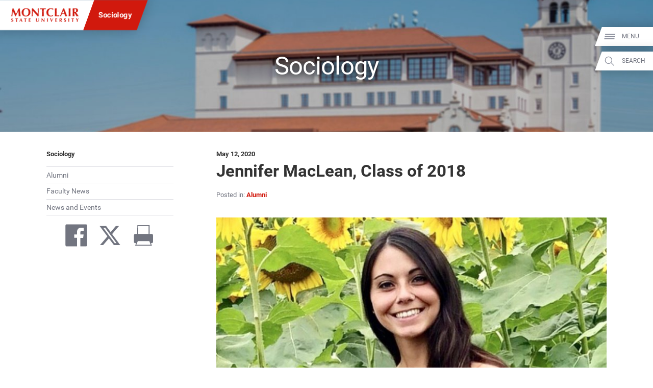

--- FILE ---
content_type: text/html; charset=UTF-8
request_url: https://www.montclair.edu/sociology/2020/05/12/jennifer-maclean-class-of-2018/
body_size: 29251
content:
<!DOCTYPE html>
<html lang="en-US">
	<head>
		<meta charset="UTF-8" />
		<meta name="viewport" content="width=device-width, initial-scale=1, maximum-scale=2, user-scalable=yes" />
		<meta http-equiv="X-UA-Compatible" content="IE=edge" />

		<title>Jennifer MacLean, Class Of 2018 &#8211; Sociology - Montclair State University</title>

		<!-- Standard Meta Description for Google Snippet -->
		<meta name="description" content="I graduated from Montclair State in 2018 with a B.A. in sociology, a minor in women and gender studies and a certificate in child advocacy and policy. In February of 2018 I had the honor of presenting my senior research project at the Eastern Sociological Society annual meeting in Baltimore. Being a member of Alpha […]" />

		<!-- Sitewide JSON-LD -->
				<script type='application/ld+json'>
		{
			"@context": "http://www.schema.org",
			"@type": "EducationalOrganization",
			"name": "Montclair State University",
			"url": "https://www.montclair.edu",
			"logo": "https://www.montclair.edu/online/wp-content/themes/msu-prpl/msu-shield-only.svg",
			"image": "http://www.montclair.edu/wp-content/uploads/2018/04/121515_6918_Campus-Aerials.jpg",
			"description": "Montclair State University is a research doctoral institution ranked in the top tier of national universities. Building on a distinguished history dating back to 1908, the University today has 12 degree-granting schools and colleges that serve more than 21,000 undergraduate and graduate students with more than 300 doctoral, master&#039;s and baccalaureate programs. Situated on a beautiful, 252-acre suburban campus just 12 miles from New York City, Montclair State delivers the instructional and research resources of a large public university in a supportive, sophisticated and diverse academic environment.",
			"address": {
				"@type": "PostalAddress",
				"streetAddress": "1 Normal Ave.",
				"addressLocality": "Montclair",
				"addressRegion": "NJ",
				"postalCode": "07043",
				"addressCountry": "United States of America"
			},
			"geo": {
				"@type": "GeoCoordinates",
				"latitude": "40.8666066",
				"longitude": "-74.2002182"
			},
			"hasMap": "https://www.google.com/maps/place/Montclair+State+University/@40.8666066,-74.2002182,616m/data=!3m1!1e3!4m14!1m7!3m6!1s0x89c2fe352883ec55:0xeece028744cfc9ae!2sMontclair+State+University!8m2!3d40.8666026!4d-74.1976433!16zL20vMDFyNDdo!3m5!1s0x89c2fe352883ec55:0xeece028744cfc9ae!8m2!3d40.8666026!4d-74.1976433!16zL20vMDFyNDdo?entry=ttu&g_ep=EgoyMDI1MDIwOS4wIKXMDSoASAFQAw%3D%3D"
		}
		</script>
		
		<!-- Single page JSON-LD -->
						<script type="application/ld+json">
				{
					"@context": "http://schema.org",
					"@type": "WebPage",
					"name": "Jennifer MacLean, Class Of 2018 – Sociology - Montclair State University",
					"description": "I graduated from Montclair State in 2018 with a B.A. in sociology, a minor in women and gender studies and a certificate in child advocacy and policy. In February of 2018 I had the honor of presenting my senior research project at the Eastern Sociological Society annual meeting in Baltimore. Being a member of Alpha […]"
				}
				</script>
				
		<!-- Robots no-index, no-follow for old news -->
		
					<!-- favicons -->
			<link rel="icon" href="https://www.montclair.edu/sociology/wp-content/themes/msu-prpl/msu-shield-only.png" sizes="any">
			<link rel="icon" href="https://www.montclair.edu/sociology/wp-content/themes/msu-prpl/msu-shield-only.svg" type="image/svg+xml">
			
		<!-- Twitter Card Info (uses Open Graph data) -->
		<meta name="twitter:card" content="summary_large_image" />
		<meta name="twitter:site" content="@montclairstateu" />
		<meta name="twitter:title" content="Jennifer MacLean, Class of 2018" />
		<meta property="twitter:description" content="I graduated from Montclair State in 2018 with a B.A. in sociology, a minor in women and gender studies and a certificate in child advocacy and policy. In February of 2018 I had the honor of presenting my senior research project at the Eastern Sociological Society annual meeting in Baltimore. Being a member of Alpha […]" />
		<meta property="twitter:image" content="https://www.montclair.edu/responsive-media/cache/sociology/wp-content/uploads/sites/99/2020/05/Jennifer-Mac-Lean_550X300.jpg.5.1x.generic.jpg" />
<meta property="twitter:image:alt" content="Photo of Jennifer MacLean" />

		<!-- Open Graph Protocol metadata -->
					<meta property="og:type" content="article" />
			<meta property="og:title" content="Jennifer MacLean, Class of 2018" />
			<meta property="og:description" content="I graduated from Montclair State in 2018 with a B.A. in sociology, a minor in women and gender studies and a certificate in child advocacy and policy. In February of 2018 I had the honor of presenting my senior research project at the Eastern Sociological Society annual meeting in Baltimore. Being a member of Alpha […]" />
			<meta property="og:image" content="https://www.montclair.edu/responsive-media/cache/sociology/wp-content/uploads/sites/99/2020/05/Jennifer-Mac-Lean_550X300.jpg.5.1x.generic.jpg" />
<meta property="og:image:alt" content="Photo of Jennifer MacLean" />
			<meta property="og:url" content="https://www.montclair.edu/sociology/jennifer-maclean-class-of-2018/" />
				
		<!-- <link rel="stylesheet" type="text/css" href="https://www.montclair.edu/sociology/wp-content/themes/msu-prpl/style.css" /> -->
		
		<script type="text/javascript">
			window.themeRoot = "https://www.montclair.edu/sociology/wp-content/themes/msu-prpl";
			window.childRoot = "https://www.montclair.edu/sociology/wp-content/themes/msu-prpl";
			/* ensureCSS */
			function ensureCSS(a){var b=document.createElement("div");b.innerHTML='<a href="'+a+'">'+a+"</a>";for(var c=b.firstChild.href,d=document.getElementsByTagName("LINK"),e=0;e<d.length;e++)if(d[e].href==c)return!1;var f=document.createElement("link");return f.rel="stylesheet",f.type="text/css",f.href=c,document.head.appendChild(f),!0}

					</script>

		<meta name='robots' content='max-image-preview:large' />
	<style>img:is([sizes="auto" i], [sizes^="auto," i]) { contain-intrinsic-size: 3000px 1500px }</style>
	<link rel="alternate" type="application/rss+xml" title="Sociology &raquo; Jennifer MacLean, Class of 2018 Comments Feed" href="https://www.montclair.edu/sociology/2020/05/12/jennifer-maclean-class-of-2018/feed/" />
<script type="text/javascript">
/* <![CDATA[ */
window._wpemojiSettings = {"baseUrl":"https:\/\/s.w.org\/images\/core\/emoji\/15.0.3\/72x72\/","ext":".png","svgUrl":"https:\/\/s.w.org\/images\/core\/emoji\/15.0.3\/svg\/","svgExt":".svg","source":{"concatemoji":"https:\/\/www.montclair.edu\/sociology\/wp-includes\/js\/wp-emoji-release.min.js?ver=6.7.1"}};
/*! This file is auto-generated */
!function(i,n){var o,s,e;function c(e){try{var t={supportTests:e,timestamp:(new Date).valueOf()};sessionStorage.setItem(o,JSON.stringify(t))}catch(e){}}function p(e,t,n){e.clearRect(0,0,e.canvas.width,e.canvas.height),e.fillText(t,0,0);var t=new Uint32Array(e.getImageData(0,0,e.canvas.width,e.canvas.height).data),r=(e.clearRect(0,0,e.canvas.width,e.canvas.height),e.fillText(n,0,0),new Uint32Array(e.getImageData(0,0,e.canvas.width,e.canvas.height).data));return t.every(function(e,t){return e===r[t]})}function u(e,t,n){switch(t){case"flag":return n(e,"\ud83c\udff3\ufe0f\u200d\u26a7\ufe0f","\ud83c\udff3\ufe0f\u200b\u26a7\ufe0f")?!1:!n(e,"\ud83c\uddfa\ud83c\uddf3","\ud83c\uddfa\u200b\ud83c\uddf3")&&!n(e,"\ud83c\udff4\udb40\udc67\udb40\udc62\udb40\udc65\udb40\udc6e\udb40\udc67\udb40\udc7f","\ud83c\udff4\u200b\udb40\udc67\u200b\udb40\udc62\u200b\udb40\udc65\u200b\udb40\udc6e\u200b\udb40\udc67\u200b\udb40\udc7f");case"emoji":return!n(e,"\ud83d\udc26\u200d\u2b1b","\ud83d\udc26\u200b\u2b1b")}return!1}function f(e,t,n){var r="undefined"!=typeof WorkerGlobalScope&&self instanceof WorkerGlobalScope?new OffscreenCanvas(300,150):i.createElement("canvas"),a=r.getContext("2d",{willReadFrequently:!0}),o=(a.textBaseline="top",a.font="600 32px Arial",{});return e.forEach(function(e){o[e]=t(a,e,n)}),o}function t(e){var t=i.createElement("script");t.src=e,t.defer=!0,i.head.appendChild(t)}"undefined"!=typeof Promise&&(o="wpEmojiSettingsSupports",s=["flag","emoji"],n.supports={everything:!0,everythingExceptFlag:!0},e=new Promise(function(e){i.addEventListener("DOMContentLoaded",e,{once:!0})}),new Promise(function(t){var n=function(){try{var e=JSON.parse(sessionStorage.getItem(o));if("object"==typeof e&&"number"==typeof e.timestamp&&(new Date).valueOf()<e.timestamp+604800&&"object"==typeof e.supportTests)return e.supportTests}catch(e){}return null}();if(!n){if("undefined"!=typeof Worker&&"undefined"!=typeof OffscreenCanvas&&"undefined"!=typeof URL&&URL.createObjectURL&&"undefined"!=typeof Blob)try{var e="postMessage("+f.toString()+"("+[JSON.stringify(s),u.toString(),p.toString()].join(",")+"));",r=new Blob([e],{type:"text/javascript"}),a=new Worker(URL.createObjectURL(r),{name:"wpTestEmojiSupports"});return void(a.onmessage=function(e){c(n=e.data),a.terminate(),t(n)})}catch(e){}c(n=f(s,u,p))}t(n)}).then(function(e){for(var t in e)n.supports[t]=e[t],n.supports.everything=n.supports.everything&&n.supports[t],"flag"!==t&&(n.supports.everythingExceptFlag=n.supports.everythingExceptFlag&&n.supports[t]);n.supports.everythingExceptFlag=n.supports.everythingExceptFlag&&!n.supports.flag,n.DOMReady=!1,n.readyCallback=function(){n.DOMReady=!0}}).then(function(){return e}).then(function(){var e;n.supports.everything||(n.readyCallback(),(e=n.source||{}).concatemoji?t(e.concatemoji):e.wpemoji&&e.twemoji&&(t(e.twemoji),t(e.wpemoji)))}))}((window,document),window._wpemojiSettings);
/* ]]> */
</script>
<link rel='stylesheet' id='formidable-css' href='https://www.montclair.edu/sociology/wp-content/plugins/formidable/css/formidableforms99.css?ver=326056' type='text/css' media='all' />
<style id='wp-emoji-styles-inline-css' type='text/css'>

	img.wp-smiley, img.emoji {
		display: inline !important;
		border: none !important;
		box-shadow: none !important;
		height: 1em !important;
		width: 1em !important;
		margin: 0 0.07em !important;
		vertical-align: -0.1em !important;
		background: none !important;
		padding: 0 !important;
	}
</style>
<link rel='stylesheet' id='wp-block-library-css' href='https://www.montclair.edu/sociology/wp-includes/css/dist/block-library/style.min.css?ver=6.7.1' type='text/css' media='all' />
<link rel='stylesheet' id='bu-navigation-block-frontend-style-css' href='https://www.montclair.edu/sociology/wp-content/plugins/bu-navigation/src/block-frontend.css?ver=1.3.4' type='text/css' media='all' />
<style id='classic-theme-styles-inline-css' type='text/css'>
/*! This file is auto-generated */
.wp-block-button__link{color:#fff;background-color:#32373c;border-radius:9999px;box-shadow:none;text-decoration:none;padding:calc(.667em + 2px) calc(1.333em + 2px);font-size:1.125em}.wp-block-file__button{background:#32373c;color:#fff;text-decoration:none}
</style>
<style id='global-styles-inline-css' type='text/css'>
:root{--wp--preset--aspect-ratio--square: 1;--wp--preset--aspect-ratio--4-3: 4/3;--wp--preset--aspect-ratio--3-4: 3/4;--wp--preset--aspect-ratio--3-2: 3/2;--wp--preset--aspect-ratio--2-3: 2/3;--wp--preset--aspect-ratio--16-9: 16/9;--wp--preset--aspect-ratio--9-16: 9/16;--wp--preset--color--black: #000000;--wp--preset--color--cyan-bluish-gray: #abb8c3;--wp--preset--color--white: #ffffff;--wp--preset--color--pale-pink: #f78da7;--wp--preset--color--vivid-red: #cf2e2e;--wp--preset--color--luminous-vivid-orange: #ff6900;--wp--preset--color--luminous-vivid-amber: #fcb900;--wp--preset--color--light-green-cyan: #7bdcb5;--wp--preset--color--vivid-green-cyan: #00d084;--wp--preset--color--pale-cyan-blue: #8ed1fc;--wp--preset--color--vivid-cyan-blue: #0693e3;--wp--preset--color--vivid-purple: #9b51e0;--wp--preset--gradient--vivid-cyan-blue-to-vivid-purple: linear-gradient(135deg,rgba(6,147,227,1) 0%,rgb(155,81,224) 100%);--wp--preset--gradient--light-green-cyan-to-vivid-green-cyan: linear-gradient(135deg,rgb(122,220,180) 0%,rgb(0,208,130) 100%);--wp--preset--gradient--luminous-vivid-amber-to-luminous-vivid-orange: linear-gradient(135deg,rgba(252,185,0,1) 0%,rgba(255,105,0,1) 100%);--wp--preset--gradient--luminous-vivid-orange-to-vivid-red: linear-gradient(135deg,rgba(255,105,0,1) 0%,rgb(207,46,46) 100%);--wp--preset--gradient--very-light-gray-to-cyan-bluish-gray: linear-gradient(135deg,rgb(238,238,238) 0%,rgb(169,184,195) 100%);--wp--preset--gradient--cool-to-warm-spectrum: linear-gradient(135deg,rgb(74,234,220) 0%,rgb(151,120,209) 20%,rgb(207,42,186) 40%,rgb(238,44,130) 60%,rgb(251,105,98) 80%,rgb(254,248,76) 100%);--wp--preset--gradient--blush-light-purple: linear-gradient(135deg,rgb(255,206,236) 0%,rgb(152,150,240) 100%);--wp--preset--gradient--blush-bordeaux: linear-gradient(135deg,rgb(254,205,165) 0%,rgb(254,45,45) 50%,rgb(107,0,62) 100%);--wp--preset--gradient--luminous-dusk: linear-gradient(135deg,rgb(255,203,112) 0%,rgb(199,81,192) 50%,rgb(65,88,208) 100%);--wp--preset--gradient--pale-ocean: linear-gradient(135deg,rgb(255,245,203) 0%,rgb(182,227,212) 50%,rgb(51,167,181) 100%);--wp--preset--gradient--electric-grass: linear-gradient(135deg,rgb(202,248,128) 0%,rgb(113,206,126) 100%);--wp--preset--gradient--midnight: linear-gradient(135deg,rgb(2,3,129) 0%,rgb(40,116,252) 100%);--wp--preset--font-size--small: 13px;--wp--preset--font-size--medium: 20px;--wp--preset--font-size--large: 36px;--wp--preset--font-size--x-large: 42px;--wp--preset--spacing--20: 0.44rem;--wp--preset--spacing--30: 0.67rem;--wp--preset--spacing--40: 1rem;--wp--preset--spacing--50: 1.5rem;--wp--preset--spacing--60: 2.25rem;--wp--preset--spacing--70: 3.38rem;--wp--preset--spacing--80: 5.06rem;--wp--preset--shadow--natural: 6px 6px 9px rgba(0, 0, 0, 0.2);--wp--preset--shadow--deep: 12px 12px 50px rgba(0, 0, 0, 0.4);--wp--preset--shadow--sharp: 6px 6px 0px rgba(0, 0, 0, 0.2);--wp--preset--shadow--outlined: 6px 6px 0px -3px rgba(255, 255, 255, 1), 6px 6px rgba(0, 0, 0, 1);--wp--preset--shadow--crisp: 6px 6px 0px rgba(0, 0, 0, 1);}:where(.is-layout-flex){gap: 0.5em;}:where(.is-layout-grid){gap: 0.5em;}body .is-layout-flex{display: flex;}.is-layout-flex{flex-wrap: wrap;align-items: center;}.is-layout-flex > :is(*, div){margin: 0;}body .is-layout-grid{display: grid;}.is-layout-grid > :is(*, div){margin: 0;}:where(.wp-block-columns.is-layout-flex){gap: 2em;}:where(.wp-block-columns.is-layout-grid){gap: 2em;}:where(.wp-block-post-template.is-layout-flex){gap: 1.25em;}:where(.wp-block-post-template.is-layout-grid){gap: 1.25em;}.has-black-color{color: var(--wp--preset--color--black) !important;}.has-cyan-bluish-gray-color{color: var(--wp--preset--color--cyan-bluish-gray) !important;}.has-white-color{color: var(--wp--preset--color--white) !important;}.has-pale-pink-color{color: var(--wp--preset--color--pale-pink) !important;}.has-vivid-red-color{color: var(--wp--preset--color--vivid-red) !important;}.has-luminous-vivid-orange-color{color: var(--wp--preset--color--luminous-vivid-orange) !important;}.has-luminous-vivid-amber-color{color: var(--wp--preset--color--luminous-vivid-amber) !important;}.has-light-green-cyan-color{color: var(--wp--preset--color--light-green-cyan) !important;}.has-vivid-green-cyan-color{color: var(--wp--preset--color--vivid-green-cyan) !important;}.has-pale-cyan-blue-color{color: var(--wp--preset--color--pale-cyan-blue) !important;}.has-vivid-cyan-blue-color{color: var(--wp--preset--color--vivid-cyan-blue) !important;}.has-vivid-purple-color{color: var(--wp--preset--color--vivid-purple) !important;}.has-black-background-color{background-color: var(--wp--preset--color--black) !important;}.has-cyan-bluish-gray-background-color{background-color: var(--wp--preset--color--cyan-bluish-gray) !important;}.has-white-background-color{background-color: var(--wp--preset--color--white) !important;}.has-pale-pink-background-color{background-color: var(--wp--preset--color--pale-pink) !important;}.has-vivid-red-background-color{background-color: var(--wp--preset--color--vivid-red) !important;}.has-luminous-vivid-orange-background-color{background-color: var(--wp--preset--color--luminous-vivid-orange) !important;}.has-luminous-vivid-amber-background-color{background-color: var(--wp--preset--color--luminous-vivid-amber) !important;}.has-light-green-cyan-background-color{background-color: var(--wp--preset--color--light-green-cyan) !important;}.has-vivid-green-cyan-background-color{background-color: var(--wp--preset--color--vivid-green-cyan) !important;}.has-pale-cyan-blue-background-color{background-color: var(--wp--preset--color--pale-cyan-blue) !important;}.has-vivid-cyan-blue-background-color{background-color: var(--wp--preset--color--vivid-cyan-blue) !important;}.has-vivid-purple-background-color{background-color: var(--wp--preset--color--vivid-purple) !important;}.has-black-border-color{border-color: var(--wp--preset--color--black) !important;}.has-cyan-bluish-gray-border-color{border-color: var(--wp--preset--color--cyan-bluish-gray) !important;}.has-white-border-color{border-color: var(--wp--preset--color--white) !important;}.has-pale-pink-border-color{border-color: var(--wp--preset--color--pale-pink) !important;}.has-vivid-red-border-color{border-color: var(--wp--preset--color--vivid-red) !important;}.has-luminous-vivid-orange-border-color{border-color: var(--wp--preset--color--luminous-vivid-orange) !important;}.has-luminous-vivid-amber-border-color{border-color: var(--wp--preset--color--luminous-vivid-amber) !important;}.has-light-green-cyan-border-color{border-color: var(--wp--preset--color--light-green-cyan) !important;}.has-vivid-green-cyan-border-color{border-color: var(--wp--preset--color--vivid-green-cyan) !important;}.has-pale-cyan-blue-border-color{border-color: var(--wp--preset--color--pale-cyan-blue) !important;}.has-vivid-cyan-blue-border-color{border-color: var(--wp--preset--color--vivid-cyan-blue) !important;}.has-vivid-purple-border-color{border-color: var(--wp--preset--color--vivid-purple) !important;}.has-vivid-cyan-blue-to-vivid-purple-gradient-background{background: var(--wp--preset--gradient--vivid-cyan-blue-to-vivid-purple) !important;}.has-light-green-cyan-to-vivid-green-cyan-gradient-background{background: var(--wp--preset--gradient--light-green-cyan-to-vivid-green-cyan) !important;}.has-luminous-vivid-amber-to-luminous-vivid-orange-gradient-background{background: var(--wp--preset--gradient--luminous-vivid-amber-to-luminous-vivid-orange) !important;}.has-luminous-vivid-orange-to-vivid-red-gradient-background{background: var(--wp--preset--gradient--luminous-vivid-orange-to-vivid-red) !important;}.has-very-light-gray-to-cyan-bluish-gray-gradient-background{background: var(--wp--preset--gradient--very-light-gray-to-cyan-bluish-gray) !important;}.has-cool-to-warm-spectrum-gradient-background{background: var(--wp--preset--gradient--cool-to-warm-spectrum) !important;}.has-blush-light-purple-gradient-background{background: var(--wp--preset--gradient--blush-light-purple) !important;}.has-blush-bordeaux-gradient-background{background: var(--wp--preset--gradient--blush-bordeaux) !important;}.has-luminous-dusk-gradient-background{background: var(--wp--preset--gradient--luminous-dusk) !important;}.has-pale-ocean-gradient-background{background: var(--wp--preset--gradient--pale-ocean) !important;}.has-electric-grass-gradient-background{background: var(--wp--preset--gradient--electric-grass) !important;}.has-midnight-gradient-background{background: var(--wp--preset--gradient--midnight) !important;}.has-small-font-size{font-size: var(--wp--preset--font-size--small) !important;}.has-medium-font-size{font-size: var(--wp--preset--font-size--medium) !important;}.has-large-font-size{font-size: var(--wp--preset--font-size--large) !important;}.has-x-large-font-size{font-size: var(--wp--preset--font-size--x-large) !important;}
:where(.wp-block-post-template.is-layout-flex){gap: 1.25em;}:where(.wp-block-post-template.is-layout-grid){gap: 1.25em;}
:where(.wp-block-columns.is-layout-flex){gap: 2em;}:where(.wp-block-columns.is-layout-grid){gap: 2em;}
:root :where(.wp-block-pullquote){font-size: 1.5em;line-height: 1.6;}
</style>
<link rel='stylesheet' id='msu-style-css' href='https://www.montclair.edu/sociology/wp-content/themes/msu-prpl/style.css?ver=1758311112' type='text/css' media='all' />
<link rel="https://api.w.org/" href="https://www.montclair.edu/sociology/wp-json/" /><link rel="alternate" title="JSON" type="application/json" href="https://www.montclair.edu/sociology/wp-json/wp/v2/posts/1152" /><meta name="generator" content="WordPress 6.7.1" />
<link rel="canonical" href="https://www.montclair.edu/sociology/2020/05/12/jennifer-maclean-class-of-2018/" />
<link rel='shortlink' href='https://www.montclair.edu/sociology/?p=1152' />
<link rel="alternate" title="oEmbed (JSON)" type="application/json+oembed" href="https://www.montclair.edu/sociology/wp-json/oembed/1.0/embed?url=https%3A%2F%2Fwww.montclair.edu%2Fsociology%2F2020%2F05%2F12%2Fjennifer-maclean-class-of-2018%2F" />
<link rel="alternate" title="oEmbed (XML)" type="text/xml+oembed" href="https://www.montclair.edu/sociology/wp-json/oembed/1.0/embed?url=https%3A%2F%2Fwww.montclair.edu%2Fsociology%2F2020%2F05%2F12%2Fjennifer-maclean-class-of-2018%2F&#038;format=xml" />
<link rel="preconnect" href="https://www.googletagmanager.com" />
<script type="text/javascript">addEventListener("loadtracking", function () {(function(w,d,s,l,i){w[l]=w[l]||[];w[l].push({'gtm.start':
		new Date().getTime(),event:'gtm.js'});var f=d.getElementsByTagName(s)[0],
		j=d.createElement(s),dl=l!='dataLayer'?'&l='+l:'';j.async=true;j.src=
		'https://www.googletagmanager.com/gtm.js?id='+i+dl;f.parentNode.insertBefore(j,f);
		})(window,document,'script','dataLayer','GTM-PQ6QXHQ');});</script>
<script type="text/javascript">addEventListener("loadtracking", function () {console.log('loadtracking');});</script>
<script type="text/javascript">/*
Post-load tracking event provided by Mounmouth University - https://www.monmouth.edu
*/

const loadtracking = new Event("loadtracking");
const triggerEvents = [
	"keydown",
	"mousedown",
	"mousemove",
	"touchmove",
	"touchstart",
	"touchend",
	"wheel",
	'visibilitychange'
];

function triggerTrackingScriptLoad(){
	// Remove all event listeners after triggering the function
	triggerEvents.forEach(event => document.removeEventListener(event, triggerTrackingScriptLoad, false));

	// load any scripts
	console.debug('load');
	window.dispatchEvent(loadtracking);
}

// Parse the query string from the URL
const trackingURLParams = new URLSearchParams(window.location.search);

// Check if 'tracking=live' is in the query string (providing a manual bypass)
if ( 'live' === trackingURLParams.get('tracking')) {
	window.addEventListener("load", function(event) {
		window.dispatchEvent(loadtracking);
	});
} else {
	triggerEvents.forEach( event => document.addEventListener(event, triggerTrackingScriptLoad, {passive: true}) );	
}</script>
<script>document.documentElement.className += " js";</script>
	</head>
	<body class="post-template-default single single-post postid-1152 single-format-standard"><div style="height: 0; width: 0; position: absolute; visibility: hidden"><svg xmlns="http://www.w3.org/2000/svg" xmlns:xlink="http://www.w3.org/1999/xlink" style="display: none"><symbol id="msu-logo-2023" viewbox="0 0 225 45"><path fill="#D1190D" d="m6.17 18.01-.6 8.43c-.3-.05-.6-.08-.9-.08H2.92c-.29 0-.58.02-.88.08.8-4.31 1.52-8.6 2.14-12.87C4.8 9.3 5.38 4.98 5.91.59c.28.05.53.09.77.13a4.628 4.628 0 0 0 1.48 0c.25-.04.51-.08.79-.13.68 1.51 1.39 3.04 2.13 4.59.74 1.56 1.48 3.1 2.22 4.65.74 1.54 1.48 3.05 2.22 4.53.74 1.48 1.45 2.88 2.13 4.21 1.5-2.81 3-5.75 4.5-8.82 1.49-3.07 2.92-6.13 4.27-9.16.63.13 1.17.19 1.62.19.43 0 .95-.06 1.58-.19.25 2.16.52 4.48.81 6.96.29 2.48.57 4.91.85 7.28s.55 4.58.83 6.64c.28 2.06.53 3.71.75 4.97-.5-.05-1.01-.08-1.52-.08h-3.06c-.53 0-1.05.02-1.58.08-.13-2.58-.33-5.38-.62-8.39-.29-3.01-.58-5.99-.88-8.95h-.08c-1.43 2.96-2.83 5.87-4.21 8.73-1.38 2.86-2.75 5.73-4.1 8.62-.13-.03-.24-.04-.36-.06-.11-.01-.23-.02-.36-.02-.13 0-.24.01-.36.02-.11.01-.23.03-.36.06-1.35-2.81-2.7-5.62-4.04-8.43-1.34-2.81-2.73-5.66-4.16-8.54h-.1c-.4 2.87-.7 5.72-.9 8.53zM37.27 8.34c.69-1.63 1.66-3.06 2.92-4.29 1.25-1.23 2.77-2.19 4.55-2.9C46.52.45 48.5.1 50.68.1c2.01 0 3.88.28 5.61.83 1.73.55 3.24 1.38 4.51 2.48 1.28 1.1 2.29 2.5 3.03 4.2.74 1.69 1.11 3.67 1.11 5.93 0 1.88-.36 3.64-1.07 5.27-.71 1.63-1.71 3.05-2.97 4.27-1.27 1.22-2.78 2.16-4.53 2.84-1.76.68-3.69 1.02-5.79 1.02-1.98 0-3.84-.24-5.59-.73-1.74-.49-3.26-1.28-4.55-2.37s-2.31-2.48-3.07-4.18c-.75-1.69-1.13-3.72-1.13-6.08-.01-1.87.34-3.61 1.03-5.24zm20.9.02c-.4-1.29-.96-2.39-1.67-3.29-.71-.9-1.58-1.6-2.6-2.09-1.02-.49-2.13-.73-3.33-.73-1.28 0-2.43.31-3.44.92-1.02.61-1.88 1.45-2.58 2.5-.7 1.05-1.24 2.29-1.6 3.71-.36 1.42-.55 2.93-.55 4.53 0 2.01.21 3.7.64 5.08.43 1.38 1 2.49 1.73 3.33.73.84 1.57 1.45 2.52 1.82.95.38 1.96.56 3.01.56 1.13 0 2.21-.24 3.24-.71 1.03-.48 1.92-1.2 2.69-2.18.76-.98 1.38-2.22 1.84-3.72.46-1.51.7-3.29.7-5.34 0-1.64-.2-3.1-.6-4.39zM69.87 3.71c-.05-1.18-.09-2.22-.11-3.12.7.13 1.27.19 1.69.19.43 0 .99-.06 1.69-.19 2.73 3.04 5.44 6.02 8.11 8.95 2.67 2.93 5.41 5.92 8.22 8.95v-6.92c0-1.23-.01-2.44-.02-3.63s-.03-2.29-.04-3.29c-.01-1-.04-1.87-.08-2.6S89.25.83 89.2.58c.7.13 1.27.19 1.69.19.43 0 .99-.06 1.69-.19-.13 2.28-.23 4.35-.3 6.19-.08 1.84-.14 3.58-.19 5.21-.05 1.63-.08 3.24-.09 4.83-.01 1.59-.02 3.29-.02 5.1v4.51c-.5-.05-1.02-.08-1.54-.08-.55 0-1.04.02-1.47.08A484.837 484.837 0 0 0 72.53 8.25c-.03.73-.04 1.46-.06 2.18-.01.73-.02 1.47-.02 2.22v4.36c0 1.5.01 2.78.02 3.84.01 1.05.03 1.94.06 2.67.02.73.05 1.32.08 1.79.02.46.05.83.08 1.11-.3-.05-.6-.08-.9-.08h-.87c-.58 0-1.15.02-1.73.08.05-.2.11-.92.19-2.14.08-1.23.16-2.73.24-4.5.09-1.77.16-3.69.23-5.76.06-2.07.09-4.06.09-5.96 0-1.72-.02-3.17-.07-4.35zM103.3 4.73c-.01-.6-.04-1.04-.09-1.32-.38 0-.84.01-1.39.04-.55.03-1.14.06-1.77.09-.63.04-1.27.09-1.92.15-.65.06-1.25.13-1.81.21.05-.28.09-.55.13-.83a5.793 5.793 0 0 0 0-1.66c-.04-.28-.08-.55-.13-.83.85.03 1.62.05 2.31.08s1.39.04 2.11.06c.71.01 1.49.03 2.33.04.84.01 1.85.02 3.03.02a248.187 248.187 0 0 0 5.34-.06c.7-.01 1.39-.03 2.05-.06.66-.02 1.39-.05 2.16-.08-.05.28-.09.55-.13.83a5.793 5.793 0 0 0 0 1.66c.04.28.08.55.13.83-.5-.08-1.07-.14-1.69-.21a63.33 63.33 0 0 0-3.61-.24c-.55-.02-1.02-.04-1.39-.04-.03.13-.04.3-.06.53-.01.23-.02.49-.02.79v11.4a153.563 153.563 0 0 0 .31 10.31c-.43-.05-.89-.08-1.39-.08h-3.38c-.5 0-.97.02-1.39.08.1-1.55.18-3.14.23-4.76.05-1.62.08-3.47.08-5.55V6.72c-.03-.73-.03-1.39-.04-1.99zM139.62 23.78c-.15.54-.25 1.07-.3 1.6-2.03 1.03-4.59 1.54-7.68 1.54-2.18 0-4.13-.31-5.85-.92-1.72-.61-3.17-1.48-4.36-2.6-1.19-1.12-2.1-2.44-2.73-3.97-.63-1.53-.94-3.19-.94-4.97 0-2.61.41-4.82 1.22-6.64.81-1.82 1.91-3.3 3.27-4.44 1.37-1.14 2.95-1.98 4.76-2.5 1.81-.53 3.7-.79 5.68-.79.65 0 1.34.05 2.07.15.73.1 1.43.23 2.11.39.68.16 1.32.36 1.94.58.61.23 1.13.46 1.56.71-.25.63-.45 1.26-.58 1.9-.14.64-.23 1.29-.28 1.94h-.53c-.95-1.2-1.93-2.06-2.93-2.58-1-.51-2.18-.77-3.54-.77-1 0-2.01.23-3.03.68-1.02.45-1.94 1.14-2.77 2.07-.83.93-1.5 2.11-2.01 3.56-.51 1.44-.77 3.17-.77 5.17 0 1.93.26 3.58.79 4.95s1.21 2.48 2.05 3.35c.84.87 1.79 1.5 2.86 1.9 1.07.4 2.14.6 3.22.6.6 0 1.22-.07 1.84-.21.63-.14 1.24-.33 1.84-.56.6-.24 1.17-.53 1.71-.88s1.01-.74 1.41-1.17l.49.3c-.19.54-.37 1.07-.52 1.61zM145.57 5.46c-.05-1.62-.13-3.24-.23-4.87.43.05.89.09 1.39.13.5.04 1.07.06 1.69.06.63 0 1.19-.02 1.69-.06.5-.04.97-.08 1.39-.13-.1 1.63-.18 3.25-.23 4.87-.05 1.62-.08 3.47-.08 5.55v5.12c0 1.43.01 2.81.02 4.14.01 1.33.03 2.48.06 3.46 1.43 0 2.86-.04 4.29-.11 1.43-.08 2.87-.2 4.33-.38-.05.28-.09.53-.11.75-.03.23-.04.54-.04.94 0 .4.01.71.04.94.02.23.06.41.11.56-.68-.03-1.51-.04-2.5-.06-.99-.01-2.35-.02-4.08-.02H147.35c-.56 0-.99.01-1.28.02-.29.01-.53.03-.73.06.1-1.55.18-3.14.23-4.76.05-1.62.08-3.47.08-5.55V11c-.01-2.07-.03-3.92-.08-5.54zM186.39 26.43c-.6-.05-1.17-.08-1.71-.08h-3.2c-.54 0-1.07.02-1.6.08-.4-1.23-.82-2.48-1.24-3.76-.43-1.28-.88-2.56-1.35-3.84l-2.41-.06c-.8-.01-1.61-.02-2.41-.02-.65 0-1.3.01-1.96.02-.65.01-1.3.03-1.96.06-.5 1.28-.97 2.56-1.39 3.84a84 84 0 0 0-1.17 3.76c-.3-.05-.6-.08-.88-.08h-1.78c-.3 0-.63.02-.98.08.3-.65.7-1.55 1.2-2.71.5-1.15 1.05-2.46 1.66-3.91.6-1.45 1.25-3.02 1.94-4.68.69-1.67 1.38-3.35 2.07-5.06.69-1.71 1.37-3.39 2.03-5.04.66-1.66 1.27-3.2 1.82-4.63.25.05.49.09.71.13.23.04.46.06.71.06.25 0 .49-.02.71-.06.23-.04.46-.08.71-.13.8 2.13 1.66 4.41 2.58 6.85.92 2.43 1.84 4.82 2.77 7.17.93 2.35 1.83 4.57 2.71 6.68.89 2.1 1.69 3.88 2.42 5.33zM173.07 7.66c-.65 1.5-1.27 2.99-1.84 4.46-.58 1.47-1.14 2.97-1.69 4.5h6.89c-.55-1.53-1.1-3.03-1.64-4.5-.55-1.47-1.12-2.95-1.72-4.46zM191.09 5.46c-.05-1.62-.13-3.24-.23-4.87.43.05.89.09 1.39.13.5.04 1.07.06 1.69.06.63 0 1.19-.02 1.69-.06.5-.04.97-.08 1.39-.13-.1 1.63-.18 3.25-.23 4.87-.05 1.62-.08 3.47-.08 5.55v5.12a153.563 153.563 0 0 0 .31 10.31c-.43-.05-.89-.08-1.39-.08h-3.38c-.5 0-.97.02-1.39.08.1-1.55.17-3.14.23-4.76.05-1.62.08-3.47.08-5.55v-5.12c0-2.08-.03-3.93-.08-5.55zM209.86 14.58v1.54a153.563 153.563 0 0 0 .31 10.31c-.43-.05-.89-.08-1.39-.08h-3.38c-.5 0-.97.02-1.39.08.1-1.55.18-3.14.23-4.76.05-1.62.08-3.47.08-5.55V11c0-2.08-.03-3.93-.08-5.55-.05-1.62-.13-3.24-.23-4.87.43.05.89.09 1.39.13.5.04 1.07.06 1.69.06.68 0 1.45-.03 2.31-.09.87-.06 1.94-.09 3.22-.09.95 0 1.77.03 2.45.08.68.05 1.26.13 1.75.23s.92.23 1.28.4c.36.16.71.36 1.03.58.75.55 1.35 1.24 1.79 2.05.44.82.66 1.79.66 2.92 0 1.83-.5 3.32-1.5 4.48-1 1.15-2.45 1.97-4.33 2.45 1.2 2.13 2.5 4.26 3.88 6.38s2.76 4.22 4.14 6.3c-.58-.05-1.14-.08-1.69-.08h-3.4c-.56 0-1.14.02-1.71.08l-6.73-11.85h-.38zm5.61-9.55c-.23-.65-.57-1.15-1.03-1.49-.46-.34-1.07-.56-1.81-.66-.74-.1-1.62-.15-2.65-.15-.08 3.41-.11 6.82-.11 10.23.15.03.29.04.43.06.14.01.27.02.4.02 1.66 0 2.92-.44 3.8-1.34.88-.89 1.32-2.24 1.32-4.04-.01-1.1-.12-1.98-.35-2.63zM5.51 34.12c-.49 0-.9.15-1.21.44-.31.29-.47.63-.47 1.02 0 .4.12.72.36.98.24.25.55.48.91.69.37.2.76.4 1.18.59.42.19.81.42 1.18.69.37.27.67.61.91 1s.36.9.36 1.51c0 .54-.1 1.03-.31 1.48-.2.45-.49.83-.87 1.15-.38.32-.83.56-1.35.73-.52.17-1.11.25-1.75.25-.58 0-1.1-.06-1.56-.19-.46-.12-.8-.28-1.04-.46.11-.38.2-.72.27-1.03.08-.31.14-.65.19-1.02h.31c.04.24.12.46.24.67.12.21.27.4.45.56.18.16.4.29.66.38.26.09.55.14.87.14.65 0 1.12-.16 1.43-.48.31-.32.46-.71.46-1.16 0-.41-.12-.74-.35-1-.24-.26-.53-.49-.89-.69-.35-.2-.74-.39-1.16-.58-.42-.19-.81-.42-1.16-.69-.35-.27-.65-.6-.89-.99s-.35-.9-.35-1.51c0-.56.1-1.05.3-1.48.2-.43.46-.79.8-1.08.33-.29.72-.51 1.15-.66.44-.15.9-.23 1.38-.23.58 0 1.09.07 1.52.21.44.14.81.33 1.12.58-.1.25-.18.49-.25.72l-.27.88h-.21c-.35-.96-1-1.42-1.96-1.42zM18.32 35.11c-.01-.26-.02-.45-.04-.56-.16 0-.36.01-.6.02s-.49.02-.76.04l-.82.06c-.28.03-.54.06-.77.09.02-.12.04-.24.06-.35.02-.12.02-.24.02-.35 0-.12-.01-.24-.02-.35-.02-.12-.04-.24-.06-.35.37.01.7.02.99.03.3.01.6.02.9.02.31.01.64.01 1 .02s.79.01 1.3.01.94 0 1.3-.01c.36-.01.69-.01.99-.02.3-.01.59-.01.88-.02l.93-.03c-.02.12-.04.24-.06.35-.02.12-.02.24-.02.35 0 .12.01.24.02.35.02.12.03.24.06.35-.22-.03-.46-.06-.73-.09-.27-.03-.54-.05-.8-.06-.26-.02-.51-.03-.75-.04-.24-.01-.44-.02-.6-.02-.01.05-.02.13-.02.23-.01.1-.01.21-.01.34V40.01c0 .89.01 1.69.03 2.38.02.69.05 1.37.1 2.04-.18-.02-.38-.03-.6-.03h-1.46c-.22 0-.41.01-.6.03.04-.67.08-1.35.1-2.04.02-.69.03-1.49.03-2.38v-4.03c.01-.33.01-.62.01-.87zM38.93 44.41c-.26-.02-.5-.03-.73-.03h-1.38c-.23 0-.46.01-.69.03-.17-.53-.35-1.06-.53-1.61-.18-.55-.38-1.1-.58-1.65-.34-.01-.69-.02-1.03-.02-.34-.01-.69-.01-1.03-.01-.28 0-.56 0-.84.01-.28.01-.56.01-.84.02-.22.55-.41 1.1-.6 1.65-.18.55-.35 1.09-.5 1.61-.13-.02-.26-.03-.38-.03h-.77c-.13 0-.27.01-.42.03.13-.28.3-.67.52-1.16.22-.49.45-1.05.71-1.68.26-.62.53-1.29.83-2.01.3-.72.59-1.44.89-2.17.3-.73.59-1.45.87-2.16.28-.71.55-1.37.78-1.98.11.02.21.04.31.06.1.02.2.02.31.02.11 0 .21-.01.31-.02.1-.02.2-.03.31-.06.34.91.71 1.89 1.11 2.94.39 1.04.79 2.07 1.19 3.07.4 1.01.79 1.96 1.16 2.86.36.91.7 1.67 1.02 2.29zm-5.72-8.05c-.28.65-.54 1.28-.79 1.91-.25.63-.49 1.27-.73 1.93h2.95c-.24-.66-.47-1.3-.7-1.93-.22-.62-.47-1.26-.73-1.91zM46.94 35.11c-.01-.26-.02-.45-.04-.56-.16 0-.36.01-.6.02s-.49.02-.76.04l-.82.06c-.28.03-.54.06-.77.09.02-.12.04-.24.06-.35.02-.12.02-.24.02-.35 0-.12-.01-.24-.02-.35-.02-.12-.04-.24-.06-.35.37.01.7.02.99.03.3.01.6.02.9.02.31.01.64.01 1 .02s.79.01 1.3.01.94 0 1.3-.01c.36-.01.69-.01.99-.02.3-.01.59-.01.88-.02l.93-.03c-.02.12-.04.24-.06.35-.02.12-.02.24-.02.35 0 .12.01.24.02.35.02.12.03.24.06.35-.22-.03-.46-.06-.73-.09-.27-.03-.54-.05-.8-.06-.26-.02-.51-.03-.75-.04-.24-.01-.44-.02-.6-.02-.01.05-.02.13-.02.23-.01.1-.01.21-.01.34V40.01c0 .89.01 1.69.03 2.38.02.69.05 1.37.1 2.04-.18-.02-.38-.03-.6-.03H47.4c-.22 0-.41.01-.6.03.04-.67.08-1.35.1-2.04.02-.69.03-1.49.03-2.38v-4.03c.01-.33.01-.62.01-.87zM59.45 35.42c-.02-.69-.05-1.39-.08-2.09.48.01.96.03 1.44.05.47.02.95.03 1.44.03.8 0 1.5-.01 2.12-.02.62-.02 1.03-.03 1.25-.06-.04.17-.06.4-.06.68 0 .17.01.31.02.4.01.1.03.2.05.32-.31-.02-.65-.04-1.02-.06l-1.08-.06c-.35-.02-.66-.04-.94-.05-.28-.01-.48-.02-.6-.02-.04.59-.07 1.18-.07 1.76-.01.58-.01 1.17-.01 1.76.7-.01 1.33-.03 1.9-.05.56-.02 1.15-.05 1.77-.08-.03.18-.05.32-.06.42-.01.1-.02.2-.02.31 0 .09.01.17.02.27.02.09.03.22.06.4-1.23-.1-2.45-.14-3.66-.14 0 .34 0 .69-.01 1.03-.01.34-.01.69-.01 1.03 0 .7.02 1.37.05 2.02.61 0 1.23-.02 1.84-.05.61-.03 1.23-.09 1.86-.16-.02.12-.04.23-.05.32a3.901 3.901 0 0 0 0 .8c.01.1.03.18.05.24-.29-.01-.65-.02-1.07-.02-.42-.01-1.01-.01-1.75-.01h-2.56c-.24 0-.42 0-.55.01-.12.01-.23.01-.31.02.04-.67.07-1.35.08-2.04.02-.69.03-1.49.03-2.38v-2.2c-.04-.89-.05-1.69-.07-2.38zM86.44 44.41c-.6-.15-1.12-.39-1.56-.73-.44-.34-.79-.77-1.04-1.31-.25-.53-.38-1.18-.38-1.94 0-.43 0-.81.01-1.15.01-.34.01-.65.01-.94 0-.29 0-.57.01-.84s.01-.55.01-.84c0-.87-.01-1.58-.02-2.11-.01-.54-.03-.94-.05-1.21l.66.06c.23.02.45.02.66.02.22 0 .44-.01.66-.02.23-.02.45-.03.66-.06-.11 1.04-.17 2.01-.19 2.91-.02.9-.03 1.81-.03 2.73 0 .98.07 1.77.21 2.37.14.6.35 1.07.62 1.4.27.33.61.55 1.01.65.4.11.86.16 1.39.16.65 0 1.15-.16 1.52-.48.37-.32.64-.75.83-1.29.19-.54.3-1.15.35-1.85.04-.69.06-1.42.06-2.17 0-.74-.01-1.48-.03-2.22-.02-.74-.05-1.48-.1-2.22l.44.06c.14.02.27.02.39.02.14 0 .27-.01.4-.02.13-.02.26-.03.4-.06-.02.24-.04.55-.06.95-.02.4-.04.86-.06 1.38-.02.52-.04 1.1-.06 1.73-.02.63-.02 1.29-.02 1.99 0 1.87-.4 3.21-1.21 4.03-.81.81-1.99 1.22-3.55 1.22-.7-.01-1.34-.08-1.94-.22zM101.76 34.67c-.02-.51-.04-.95-.05-1.34.3.05.54.08.73.08.18 0 .42-.03.73-.08a920.221 920.221 0 0 0 7 7.68v-2.96c0-.53 0-1.05-.01-1.56s-.01-.98-.02-1.41c-.01-.43-.02-.8-.03-1.11-.02-.31-.04-.52-.06-.63.3.05.54.08.73.08.18 0 .42-.03.73-.08-.05.98-.1 1.86-.13 2.65-.03.79-.06 1.54-.08 2.23-.02.7-.04 1.39-.04 2.07-.01.68-.01 1.41-.01 2.19v1.94c-.22-.02-.44-.03-.66-.03-.24 0-.45.01-.63.03-2.22-2.58-4.57-5.18-7.05-7.79-.01.31-.02.62-.02.94-.01.31-.01.63-.01.95v1.87c0 .65 0 1.19.01 1.65.01.45.01.83.02 1.15.01.31.02.57.03.77.01.2.02.36.03.48-.13-.02-.26-.03-.39-.03h-.37c-.25 0-.49.01-.74.03.02-.09.05-.39.08-.92s.07-1.17.1-1.93c.04-.76.07-1.58.1-2.47.03-.89.04-1.74.04-2.56 0-.76-.01-1.38-.03-1.89zM119.86 35.42c-.02-.69-.05-1.39-.1-2.09.18.02.38.04.6.06.22.02.46.02.73.02.27 0 .51-.01.73-.02.22-.02.41-.03.6-.06-.04.7-.08 1.4-.1 2.09s-.03 1.49-.03 2.38v2.19c0 .89.01 1.69.03 2.38.02.69.05 1.37.1 2.04-.18-.02-.38-.03-.6-.03h-1.46c-.22 0-.41.01-.6.03.04-.67.08-1.35.1-2.04.02-.69.03-1.49.03-2.38V37.8c.01-.89 0-1.69-.03-2.38zM137.11 37.31c.53-1.38 1-2.71 1.42-3.98.27.05.51.08.71.08.2 0 .44-.03.71-.08-.27.63-.59 1.4-.97 2.29-.38.89-.77 1.84-1.18 2.84-.41 1-.81 2.02-1.21 3.05-.4 1.03-.75 2-1.06 2.9-.22-.02-.45-.03-.71-.03-.26 0-.49.01-.71.03-.16-.43-.36-.95-.59-1.57-.23-.61-.48-1.26-.74-1.95s-.54-1.39-.83-2.11l-.84-2.09c-.27-.67-.52-1.3-.76-1.88-.24-.58-.44-1.08-.61-1.48l.73.06c.24.02.48.02.72.02s.47-.01.71-.02c.24-.02.47-.03.71-.06.18.6.39 1.24.62 1.9.23.67.47 1.35.72 2.04s.5 1.39.77 2.09c.26.7.52 1.39.77 2.06.55-1.36 1.09-2.73 1.62-4.11zM147.05 35.42c-.02-.69-.05-1.39-.08-2.09.48.01.96.03 1.44.05.47.02.95.03 1.44.03.8 0 1.5-.01 2.12-.02.62-.02 1.03-.03 1.25-.06-.04.17-.06.4-.06.68 0 .17.01.31.02.4.01.1.03.2.05.32-.31-.02-.65-.04-1.02-.06l-1.08-.06c-.35-.02-.66-.04-.94-.05-.28-.01-.48-.02-.6-.02-.04.59-.07 1.18-.07 1.76-.01.58-.01 1.17-.01 1.76.7-.01 1.33-.03 1.9-.05.56-.02 1.15-.05 1.77-.08-.03.18-.05.32-.06.42-.01.1-.02.2-.02.31 0 .09.01.17.02.27.02.09.03.22.06.4-1.23-.1-2.45-.14-3.66-.14 0 .34 0 .69-.01 1.03-.01.34-.01.69-.01 1.03 0 .7.02 1.37.05 2.02.61 0 1.23-.02 1.84-.05.61-.03 1.23-.09 1.86-.16-.02.12-.04.23-.05.32a3.901 3.901 0 0 0 0 .8c.01.1.03.18.05.24-.29-.01-.65-.02-1.07-.02-.42-.01-1.01-.01-1.75-.01h-2.56c-.24 0-.43 0-.55.01-.12.01-.23.01-.31.02.04-.67.07-1.35.08-2.04.02-.69.03-1.49.03-2.38v-2.2c-.04-.89-.05-1.69-.07-2.38zM163.34 39.33v.66c0 .89.01 1.69.03 2.38.02.69.05 1.37.1 2.04-.18-.02-.38-.03-.6-.03h-1.46c-.22 0-.41.01-.6.03.04-.67.08-1.35.1-2.04.02-.69.03-1.49.03-2.38V37.8c0-.89-.01-1.69-.03-2.38-.02-.69-.05-1.39-.1-2.09.18.02.38.04.6.06.22.02.46.02.73.02.29 0 .62-.01.99-.04s.83-.04 1.38-.04c.41 0 .76.01 1.05.03.29.02.54.05.75.1a2.545 2.545 0 0 1 .99.42c.32.24.58.53.77.88.19.35.28.77.28 1.25 0 .79-.22 1.43-.65 1.92-.43.49-1.05.84-1.86 1.05.52.91 1.07 1.83 1.66 2.73.59.91 1.18 1.81 1.77 2.7-.25-.02-.49-.03-.73-.03h-1.46c-.24 0-.49.01-.73.03l-2.89-5.08h-.12zm2.4-4.1c-.1-.28-.24-.49-.44-.64-.2-.15-.46-.24-.77-.28-.32-.04-.7-.06-1.14-.06-.03 1.46-.05 2.93-.05 4.39.06.01.13.02.19.02.06.01.12.01.17.01.71 0 1.25-.19 1.63-.57.38-.38.56-.96.56-1.73 0-.48-.05-.86-.15-1.14zM179.25 34.12c-.49 0-.9.15-1.21.44-.31.29-.47.63-.47 1.02 0 .4.12.72.36.98.24.25.55.48.91.69.37.2.76.4 1.18.59.42.19.81.42 1.18.69.37.27.67.61.91 1s.36.9.36 1.51c0 .54-.1 1.03-.31 1.48-.2.45-.49.83-.87 1.15-.38.32-.83.56-1.35.73-.52.17-1.11.25-1.75.25-.58 0-1.1-.06-1.56-.19-.46-.12-.8-.28-1.04-.46.11-.38.2-.72.27-1.03.08-.31.14-.65.19-1.02h.31c.04.24.12.46.24.67.12.21.27.4.45.56.18.16.4.29.66.38.26.09.55.14.87.14.65 0 1.12-.16 1.43-.48.31-.32.46-.71.46-1.16 0-.41-.12-.74-.35-1-.24-.26-.53-.49-.89-.69-.35-.2-.74-.39-1.16-.58-.42-.19-.81-.42-1.16-.69-.35-.27-.65-.6-.89-.99s-.35-.9-.35-1.51c0-.56.1-1.05.3-1.48.2-.43.46-.79.8-1.08.33-.29.72-.51 1.15-.66.44-.15.9-.23 1.38-.23.58 0 1.09.07 1.52.21.44.14.81.33 1.12.58-.1.25-.18.49-.25.72l-.27.88h-.24c-.32-.96-.98-1.42-1.93-1.42zM190.19 35.42c-.02-.69-.05-1.39-.1-2.09.18.02.38.04.6.06.22.02.46.02.73.02.27 0 .51-.01.73-.02.22-.02.41-.03.6-.06-.04.7-.08 1.4-.1 2.09-.02.69-.03 1.49-.03 2.38v2.19c0 .89.01 1.69.03 2.38.02.69.05 1.37.1 2.04-.18-.02-.38-.03-.6-.03h-1.46c-.22 0-.41.01-.6.03.04-.67.08-1.35.1-2.04.02-.69.03-1.49.03-2.38V37.8c0-.89-.01-1.69-.03-2.38zM203.07 35.11c-.01-.26-.02-.45-.04-.56-.16 0-.36.01-.6.02s-.49.02-.76.04l-.82.06c-.28.03-.54.06-.77.09.02-.12.04-.24.06-.35.02-.12.02-.24.02-.35 0-.12-.01-.24-.02-.35-.02-.12-.03-.24-.06-.35.37.01.7.02.99.03.3.01.6.02.9.02.31.01.64.01 1 .02s.79.01 1.3.01.94 0 1.3-.01c.36-.01.69-.01.99-.02.3-.01.59-.01.88-.02l.93-.03c-.02.12-.04.24-.06.35-.02.12-.02.24-.02.35 0 .12.01.24.02.35.02.12.03.24.06.35-.22-.03-.46-.06-.73-.09-.27-.03-.54-.05-.8-.06-.26-.02-.51-.03-.75-.04-.24-.01-.44-.02-.6-.02-.01.05-.02.13-.02.23-.01.1-.01.21-.01.34V40.01c0 .89.01 1.69.03 2.38.02.69.05 1.37.1 2.04-.18-.02-.38-.03-.6-.03h-1.46c-.22 0-.41.01-.6.03.04-.67.08-1.35.1-2.04.02-.69.03-1.49.03-2.38v-4.03c.02-.33.01-.62.01-.87zM220.69 37.11c.22-.39.42-.8.63-1.23.2-.43.4-.86.6-1.3.19-.44.38-.85.56-1.25l.36.06c.12.02.25.02.38.02s.26-.01.38-.02c.12-.02.26-.03.4-.06-.18.3-.41.7-.69 1.19-.27.49-.57 1.02-.88 1.59-.31.57-.63 1.15-.94 1.75-.32.6-.61 1.15-.86 1.65 0 .26-.01.52-.02.78s-.02.53-.02.8c0 .55.01 1.09.02 1.63.02.54.06 1.1.14 1.69-.23-.02-.45-.03-.69-.03h-1.38c-.24 0-.46.01-.69.03.02-.49.06-1 .11-1.52s.08-1.03.08-1.55c0-.25 0-.5-.01-.75s-.01-.5-.02-.75c-.27-.54-.58-1.14-.93-1.8-.35-.66-.69-1.3-1.02-1.93-.33-.62-.63-1.19-.9-1.69-.27-.51-.48-.87-.6-1.1l.73.06c.24.02.48.02.73.02s.49-.01.72-.02c.23-.02.47-.03.72-.06.18.4.39.84.62 1.32.23.48.46.96.69 1.42l.63 1.26c.19.38.35.66.47.84h.03c.22-.3.44-.65.65-1.05z"/></symbol><symbol id="header-menu" viewBox="0 0 30 30"><g fill="#8B8F9C"><path d="M25.83 21.25H2.87l.39-2h22.96M26.802 16.25H3.842l.39-2H27.19M27.78 11.208H4.824l.39-2H28.17"/></g></symbol><symbol id="header-search" viewBox="0 0 30 30"><circle fill="none" stroke="#8B8F9C" stroke-width="1.5" stroke-miterlimit="10" cx="12.75" cy="13.313" r="7.563"/><path fill="none" stroke="#8B8F9C" stroke-width="1.5" stroke-miterlimit="10" d="M25.253 25.75l-7.407-7.408"/></symbol><symbol id="header-apply" viewBox="0 0 30 30"><path fill="none" stroke="#FFF" stroke-miterlimit="10" d="M21.64 4.077l4.595 4.596L11.14 23.767 6.546 19.17z" stroke-width=".99999"/><path fill="none" stroke="#FFF" stroke-miterlimit="10" d="M18.92 6.796l4.598 4.596"/><path fill="#FFF" d="M5.86 19.172l-1.016 6.61 6.298-1.282v-1.422l-.65.65-4.883 1.256.828-5.218.796-.594"/><path fill="#FFF" d="M5.313 25.313l1.5-.438-1.188-1.166"/></symbol><symbol id="header-get-info" vewBox="0 0 30 30"><g style="fill:none;stroke:#FFF;stroke-width:2;stroke-linecap:round;stroke-linejoin:round" stroke="none"><path style="color:#FFF;fill:#FFF;stroke:none;stroke-width:2.40636;stroke-linecap:butt;stroke-linejoin:miter;-inkscape-stroke:none" d="M11.831-2.487c-7.305 0-13.253 5.931-13.253 13.217 0 7.285 5.948 13.217 13.253 13.217s13.253-5.932 13.253-13.217c0-7.286-5.948-13.217-13.253-13.217zm0 2.403c6.003 0 10.843 4.827 10.843 10.814 0 5.986-4.84 10.814-10.843 10.814S.988 16.716.988 10.73C.988 4.743 5.828-.084 11.83-.084z" transform="translate(3.584 4.162)"/><path style="color:#FFF;fill:#FFF;stroke:none;stroke-width:2.40636;stroke-linecap:butt;stroke-linejoin:miter;-inkscape-stroke:none" d="M12.549 3.584c-2.08-.356-4.5.7-5.36 3.142a1.205 1.202 0 0 0 .736 1.532 1.205 1.202 0 0 0 1.537-.734c.489-1.387 1.585-1.76 2.68-1.572 1.095.187 2.004.902 2.002 2.372a1.205 1.202 0 0 0 0 .002c0 .601-.521 1.206-1.27 1.704-.75.498-1.52.76-1.52.76a1.205 1.202 0 0 0-.763 1.521 1.205 1.202 0 0 0 1.525.76s1.036-.338 2.094-1.041c1.058-.703 2.343-1.9 2.344-3.701v-.003c.003-2.586-1.925-4.387-4.005-4.742Zm-.718 11.952a1.205 1.202 0 0 0-1.205 1.201 1.205 1.202 0 0 0 1.205 1.202h.012a1.205 1.202 0 0 0 1.205-1.202 1.205 1.202 0 0 0-1.205-1.201z" transform="translate(3.584 4.162)"/></g></symbol><symbol id="close-x" viewBox="0 0 30 30"><path fill="none" stroke="#333" stroke-miterlimit="10" d="M5.986 23.97l18.01-18.01m.01 18L5.995 5.95"/></symbol><symbol id="campus-map" viewBox="0 0 30 30"><path d="M21.142.687h-3.048L9.88 3.424 1.67.687H.528v26.11l7.864 2.62h2.978l8.222-2.738 8.676 2.736H29.4V3.293L21.143.687zm-13.03 25l-4.604-1.534V4.938L8.11 6.47v19.216zm9.727-2.063l-6.19 2.062V6.472l6.19-2.062v19.214zm8.58 1.59l-5.13-1.62V4.354l5.13 1.62v19.24z"/></symbol><symbol id="smartphone" viewBox="0 0 30 30"><path d="M21.214 1.834H8.786C7.523 1.834 6.5 2.856 6.5 4.12v21.76c0 1.264 1.023 2.287 2.286 2.287h12.428c1.263 0 2.286-1.023 2.286-2.286V4.12c0-1.264-1.023-2.286-2.286-2.286M15 26.146c-.786 0-1.423-.637-1.423-1.423S14.214 23.3 15 23.3s1.423.637 1.423 1.423-.637 1.423-1.423 1.423m6.22-4.23H8.78V4.23h12.44v17.687z"/></symbol><symbol id="map-pin" viewBox="0 0 30 30"><g><path d="M15 1.3C8.41 1.3 3.625 6.082 3.625 12.673c0 6.527 9.43 14.434 10.504 15.314l.87.713.87-.712c1.075-.88 10.504-8.787 10.504-15.314C26.374 6.084 21.59 1.3 15 1.3zm0 23.817c-3.028-2.67-8.625-8.43-8.625-12.443 0-4.998 3.627-8.625 8.625-8.625s8.625 3.625 8.625 8.623c0 4.006-5.598 9.772-8.625 12.443z"/><path d="M15 7.585c-2.554 0-4.63 2.077-4.63 4.63s2.077 4.632 4.63 4.632 4.63-2.077 4.63-4.63S17.554 7.584 15 7.584zm0 6.512c-1.038 0-1.88-.844-1.88-1.88s.843-1.882 1.88-1.882 1.88.844 1.88 1.88-.843 1.882-1.88 1.882z"/></g></symbol><symbol id="facebook" viewbox="0 0 30 30"><path d="M26.532 2.037H3.468c-.79 0-1.43.64-1.43 1.432v23.06c0 .79.64 1.43 1.43 1.43h12.417V17.92h-3.38v-3.91h3.38v-2.885c0-3.35 2.045-5.172 5.032-5.172 1.43 0 2.66.105 3.02.154v3.498l-2.07.002c-1.626 0-1.94.77-1.94 1.904v2.5H23.8l-.504 3.914h-3.37v10.04h6.606c.79 0 1.43-.64 1.43-1.43V3.468c0-.792-.64-1.433-1.43-1.433"/></symbol><symbol id="twitter" viewbox="0 0 30 30"><path d="M29.577 5.99c-1.07.476-2.222.797-3.43.94 1.233-.74 2.18-1.91 2.626-3.304-1.154.685-2.432 1.182-3.792 1.448-1.09-1.16-2.64-1.886-4.356-1.886-3.298 0-5.972 2.675-5.972 5.972 0 .47.054.925.156 1.362-4.965-.25-9.365-2.626-12.31-6.238-.515.88-.808 1.906-.808 3 0 2.073 1.054 3.902 2.656 4.972-.98-.03-1.9-.3-2.705-.746v.073c0 2.896 2.058 5.31 4.79 5.857-.5.136-1.03.208-1.573.208-.384 0-.758-.036-1.123-.105.76 2.372 2.966 4.1 5.58 4.146-2.045 1.6-4.62 2.554-7.418 2.554-.48 0-.957-.028-1.424-.083 2.644 1.694 5.78 2.684 9.155 2.684 10.985 0 16.99-9.1 16.99-16.992 0-.258-.004-.515-.016-.77 1.166-.845 2.177-1.896 2.98-3.093"/></symbol><symbol id="x-twitter" viewbox="0 0 30 30"><path d="M22.084 4.022h3.792l-8.284 9.468 9.746 12.885h-7.631L13.73 18.56l-6.84 7.815H3.097l8.862-10.128-9.35-12.225h7.825l5.403 7.142zm-1.33 20.083h2.1L9.291 6.172H7.036Z"/></symbol><symbol id="instagram" viewbox="0 0 30 30"><path d="M25.47 1H4.948C2.768 1 1 2.768 1 4.946V25.47c0 2.18 1.767 3.947 3.947 3.947H25.47c2.18 0 3.948-1.768 3.948-3.946V4.95C29.418 2.768 27.65 1 25.47 1M15.21 9.684c3.05 0 5.524 2.474 5.524 5.525s-2.474 5.52-5.524 5.52-5.53-2.473-5.53-5.524 2.473-5.526 5.525-5.526m11.05 15.79c0 .436-.354.788-.79.788H4.947c-.435 0-.79-.353-.79-.788V12.84h2.697c-.213.752-.328 1.546-.328 2.367 0 4.794 3.888 8.683 8.684 8.683 4.794 0 8.683-3.89 8.683-8.684 0-.822-.114-1.616-.328-2.37h2.695v12.632zm0-16.58c0 .438-.354.79-.79.79H21.52c-.435 0-.79-.352-.79-.79V4.948c0-.436.355-.788.79-.788h3.948c.436 0 .79.352.79.787v3.948z"/></symbol><symbol id="instagram-new" viewBox="0 0 30 30"><g><path d="M21.53 29.03H8.97a7.76 7.76 0 0 1-7.75-7.75V8.72A7.76 7.76 0 0 1 8.97.97h12.56a7.76 7.76 0 0 1 7.75 7.75v12.56a7.76 7.76 0 0 1-7.75 7.75zM8.97 2.47a6.26 6.26 0 0 0-6.25 6.25v12.56c0 3.45 2.8 6.25 6.25 6.25h12.56c3.44 0 6.25-2.8 6.25-6.25V8.72c0-3.45-2.8-6.25-6.25-6.25H8.97z"/><path d="M15.25 21.94a6.95 6.95 0 1 1 .01-13.9 6.95 6.95 0 0 1-.01 13.9zm0-12.38a5.45 5.45 0 1 0 .01 10.9 5.45 5.45 0 0 0-.01-10.9z"/></g><circle cx="23.06" cy="7.19" r="1.71"/></symbol><symbol id="youtube" viewbox="0 0 30 30"><path d="M29.25 8.962s-.284-2.003-1.156-2.886C26.99 4.918 25.75 4.91 25.18 4.844c-4.068-.294-10.17-.294-10.17-.294h-.014s-6.103 0-10.172.294c-.567.067-1.806.074-2.912 1.232C1.04 6.96.756 8.962.756 8.962s-.29 2.353-.29 4.706v2.205c0 2.352.29 4.707.29 4.707s.283 2.003 1.156 2.884c1.105 1.16 2.56 1.122 3.206 1.244 2.325.223 9.885.292 9.885.292s6.11-.01 10.178-.304c.57-.068 1.81-.073 2.915-1.232.873-.88 1.156-2.884 1.156-2.884s.29-2.355.29-4.707v-2.205c0-2.354-.29-4.706-.29-4.706M12 18.546v-8.17l7.856 4.1L12 18.546z"/></symbol><symbol id="calendar" viewbox="0 0 30 30"><path fill="#727580" d="M22.08 7.226h-1.178l-1.854-1.854c-.473-.473-1.295-.473-1.768 0l-1.854 1.854H14.9l-1.853-1.854c-.473-.473-1.295-.473-1.768 0L9.426 7.226h-.833c-1.378 0-2.5 1.122-2.5 2.5V23.11c0 1.378 1.122 2.5 2.5 2.5H22.08c1.38 0 2.5-1.122 2.5-2.5V9.725c0-1.38-1.12-2.5-2.5-2.5zM17.988 6.08c.063-.065.138-.074.177-.074s.113.01.177.073l1.146 1.145h-2.646l1.146-1.146zm-.144 7.013v5.075H12.97v-5.075h4.874zM11.988 6.08c.064-.064.138-.074.177-.074s.113.01.177.073l1.146 1.145H10.84L11.99 6.08zm-.02 18.528H8.595c-.827 0-1.5-.673-1.5-1.5v-3.94h4.875v5.44zm0-6.44H7.095v-5.075h4.875v5.075zm1 1h4.876v5.44H12.97v-5.44zm10.612 3.94c0 .827-.673 1.5-1.5 1.5h-3.236v-5.44h4.736v3.94zm0-4.94h-4.736v-5.075H23.58v5.075z"/></symbol><symbol id="print" viewbox="0 0 100 100"><path d="M24.818 10.056l-.225 34.416h-8.876c-2.575 0-4.666 3.554-4.666 5.785V74.884c0 2.228 2.092 5.7 4.667 5.7h4.75l-4.652 9.69h67.46l-4.07-9.69h4.165c2.582 0 4.28-3.473 4.28-5.7V50.255c0-2.23-1.716-5.785-4.288-5.785H73.73l.224-34.415M20.902 86.752l5.915-14.11h46.077l5.312 14.11H20.902zm7.76-73.107h41.405v30.827H28.663V13.645z"/></symbol><symbol id="header-link" viewbox="0 0 30 30"><path fill="#8B8F9C" d="M26.048 13.717l-5.133 5.13c-2.834 2.837-7.43 2.837-10.263 0-.447-.444-.796-.944-1.103-1.462L11.933 15c.113-.115.253-.18.387-.257.166.563.454 1.097.897 1.54 1.414 1.415 3.718 1.413 5.13 0l5.133-5.13c1.416-1.417 1.416-3.72 0-5.134-1.414-1.416-3.716-1.416-5.132 0l-1.825 1.826c-1.48-.576-3.076-.73-4.63-.504l3.89-3.89c2.835-2.833 7.43-2.833 10.265 0 2.834 2.835 2.834 7.43 0 10.265zm-13.57 8.437l-1.826 1.828c-1.415 1.412-3.718 1.412-5.133 0-1.416-1.416-1.416-3.72 0-5.135l5.132-5.13c1.416-1.417 3.716-1.417 5.13 0 .442.44.73.974.897 1.537.134-.078.27-.142.386-.255l2.385-2.385c-.304-.52-.654-1.02-1.102-1.464-2.833-2.833-7.43-2.833-10.264 0l-5.132 5.133c-2.834 2.834-2.834 7.43 0 10.264 2.834 2.834 7.43 2.834 10.265 0l3.89-3.89c-1.554.23-3.15.073-4.63-.503z"/></symbol><symbol id="header-toolbox" viewbox="0 0 1000 1000"><svg xmlns="http://www.w3.org/2000/svg" width="1000" height="1000" viewBox="0 0 1000 1000"><path fill="#727580" d="M405 310v-27c0-8.284 6.716-15 15-15h160c8.284 0 15 6.716 15 15v27h26v-39c0-16.016-12.983-29-29-29H408c-16.016 0-29 12.984-29 29v39h26z"/><g fill="#727580"><path d="M569 462.98v38.543c0 7.602-6.716 13.765-15 13.765H446c-8.284 0-15-6.163-15-13.765V462.98H109v218.407c0 14.7 12.984 26.613 29 26.613h724c16.017 0 29-11.914 29-26.612V462.98H569zM431 440.957v-38.542c0-7.602 6.716-13.765 15-13.765h108c8.284 0 15 6.163 15 13.765v38.542h322v-85.344C891 340.915 878.017 329 862 329H138c-16.016 0-29 11.915-29 26.613v85.344h322z"/><path d="M465 406.085c-8.284 0-15 6.163-15 13.765v64.237c0 7.602 6.716 13.765 15 13.765h70c8.284 0 15-6.163 15-13.765V419.85c0-7.603-6.716-13.765-15-13.765h-70z"/></g></svg></symbol><symbol id="gift-icon" viewbox="0 0 100 100"><g fill="#FFFFFF"><path d="M78 91.5H22c-7.444 0-13.5-6.056-13.5-13.5V48.25c0-7.444 6.056-13.5 13.5-13.5h56c7.444 0 13.5 6.056 13.5 13.5V78c0 7.444-6.056 13.5-13.5 13.5zM22 37.75c-5.79 0-10.5 4.71-10.5 10.5V78c0 5.79 4.71 10.5 10.5 10.5h56c5.79 0 10.5-4.71 10.5-10.5V48.25c0-5.79-4.71-10.5-10.5-10.5H22z"/><path d="M10 59.75h80v6.75H10z"/><path d="M46.5 36.25h7V90h-7z"/><path d="M48.26 38.052l.156-1.922c.062-.775 1.62-19.058 9.908-25.56 1.126-.883 2.38-1.332 3.726-1.332 4.008 0 7.366 3.913 9.012 6.245 2.296 3.256 4.365 7.898 3.476 10.395-2.838 7.973-22.18 11.477-24.376 11.85l-1.9.324zm13.79-25.814c-.668 0-1.28.227-1.874.692-5.8 4.55-7.922 16.687-8.547 21.467 6.407-1.323 18.37-4.714 20.082-9.525.27-.757-.56-4.055-3.102-7.66-2.198-3.114-4.65-4.974-6.56-4.974z"/><path d="M51.27 37.75h-1.36c-1.75 0-17.17-.207-19.7-7.376-.723-2.05-.082-4.716 1.758-7.316 2.028-2.867 5.67-5.76 9.23-5.76 1.078 0 2.07.265 2.946.79 8.47 5.054 7.313 17.77 7.26 18.31l-.134 1.352zM41.2 20.298c-2.09 0-4.94 1.89-6.783 4.493-1.233 1.743-1.76 3.5-1.377 4.586 1.27 3.6 9.603 5.124 15.435 5.346.03-3.152-.478-10.842-5.87-14.06-.41-.245-.87-.364-1.406-.364z"/></g></symbol><symbol id="college-hall-footer" viewbox="0 0 256 256"><path fill="#F7F8FC" d="M128.247 181.685c-4.594 0-8.73-2.425-10.591-6.117h-4.697l-1.416-1.259v-4.18c-4.15-1.656-6.875-5.335-6.875-9.423 0-4.087 2.725-7.769 6.875-9.423v-4.179l1.416-1.261h4.697c1.861-3.693 5.999-6.115 10.591-6.115 4.594 0 8.731 2.422 10.592 6.115h4.697l1.415 1.261v4.179c4.152 1.654 6.878 5.336 6.878 9.423 0 4.088-2.726 7.767-6.878 9.423v4.18l-1.415 1.259h-4.697c-1.861 3.692-5.998 6.117-10.592 6.117m-13.874-8.635h4.242l1.336.847c1.23 3.152 4.563 5.271 8.295 5.271 3.734 0 7.068-2.118 8.296-5.271l1.337-.847h4.242v-3.773l.951-1.189c3.544-1.095 5.924-4.06 5.924-7.381s-2.38-6.286-5.924-7.38l-.951-1.189v-3.774h-4.242l-1.337-.846c-1.229-3.153-4.563-5.271-8.296-5.271-3.732 0-7.064 2.118-8.295 5.271l-1.336.846h-4.242v3.774l-.95 1.189c-3.544 1.092-5.926 4.059-5.926 7.38s2.382 6.286 5.926 7.381l.95 1.189v3.773z"/><path fill="#F7F8FC" d="M251.138 130.907l-.187-.089a1.482 1.482 0 01-.515-.141l-5.426-2.72-15.705-7.869a1.468 1.468 0 01-.725-1.803v-15.567l.219-.771 2.306-3.75h-6.588l-1.473-1.475V92.11c0-10.087-6.505-10.506-7.292-10.52-.789.014-7.29.435-7.29 10.52v4.613l-1.476 1.475H200.4l2.308 3.75.22.771v16.393h-50.484a1.47 1.47 0 01-.926-.328c-.598-.48-.673-1.371-.266-2.021l.378-.6 1.85-2.948h-6.77l-1.474-1.475V84.613l.218-.773 3.337-5.419h-9.158l-1.473-1.474v-21.23c0-13.545-9.27-13.852-9.732-13.858-.471.006-9.729.321-9.729 13.858v21.23l-1.475 1.474h-9.155l3.333 5.419.22.773v27.128l-1.475 1.475h-6.769l1.851 2.948.434.69a1.474 1.474 0 01-1.247 2.258H54.521v-16.393l.219-.771 2.308-3.75h-6.589l-1.473-1.475V92.11c0-10.088-6.505-10.506-7.292-10.52-.787.014-7.291.434-7.291 10.52v4.613l-1.473 1.475h-6.59l2.309 3.75.218.771v15.337c.028.043.058.082.082.129a1.475 1.475 0 01-.657 1.979l-15.558 7.795-5.572 2.794a1.484 1.484 0 01-.655.155H0v175.497h256V130.907h-4.862zm-106.187 39.222v4.18l-1.415 1.259h-4.697c-1.861 3.692-5.998 6.117-10.592 6.117s-8.73-2.425-10.591-6.117h-4.697l-1.416-1.259v-4.18c-4.15-1.656-6.875-5.335-6.875-9.423 0-4.087 2.725-7.769 6.875-9.423v-4.179l1.416-1.261h4.697c1.861-3.693 5.999-6.115 10.591-6.115 4.594 0 8.731 2.422 10.592 6.115h4.697l1.415 1.261v4.179c4.152 1.654 6.878 5.336 6.878 9.423 0 4.088-2.725 7.767-6.878 9.423z"/><path fill="#F7F8FC" d="M114.373 173.05h4.242l1.336.847c1.23 3.152 4.563 5.271 8.295 5.271 3.734 0 7.068-2.118 8.296-5.271l1.337-.847h4.242v-3.773l.951-1.189c3.544-1.095 5.924-4.06 5.924-7.381s-2.38-6.286-5.924-7.38l-.951-1.189v-3.774h-4.242l-1.337-.846c-1.229-3.153-4.563-5.271-8.296-5.271-3.732 0-7.064 2.118-8.295 5.271l-1.336.846h-4.242v3.774l-.95 1.189c-3.544 1.092-5.926 4.059-5.926 7.38s2.382 6.286 5.926 7.381l.95 1.189v3.773z"/><path fill="#F7F8FC" d="M251.592 127.958l-20.063-10.053V103.137l3.045-4.945c.688.202 1.447.222 2.412-.607.54-.463.942-1.102.974-1.812a2.653 2.653 0 00-2.65-2.772 2.645 2.645 0 00-2.612 2.248h-6.703V92.11c0-7.766-3.445-11.051-6.34-12.443.389-.345.599-.885.454-1.471-.166-.665-.81-1.102-1.494-1.102h-1.386V71.41c0-.681-.435-1.322-1.096-1.486a1.478 1.478 0 00-1.854 1.427v5.743h-1.711c-.739 0-1.425.511-1.538 1.242-.09.594.174 1.129.609 1.438-2.846 1.449-6.125 4.762-6.125 12.337v3.139h-7.104a2.647 2.647 0 00-3.027-2.217c-1.092.165-2.003 1.046-2.196 2.133a2.654 2.654 0 002.61 3.143c.381 0 .742-.084 1.069-.228l3.111 5.057v13.027H155.11l2.284-3.64-1.248-2.258h-7.962V85.031l3.87-6.287c.7.19 1.466.209 2.482-.754.507-.479.867-1.115.863-1.811a2.654 2.654 0 00-2.654-2.639 2.65 2.65 0 00-2.543 1.933h-9.095V55.717c0-12.454-7.047-15.677-10.631-16.512h.989c.68 0 1.32-.435 1.485-1.095a1.477 1.477 0 00-1.428-1.853h-1.621v-7.019c0-.681-.436-1.322-1.095-1.485a1.476 1.476 0 00-1.854 1.426v7.078h-1.563c-.681 0-1.321.434-1.485 1.094a1.477 1.477 0 001.426 1.854h1.048c-3.585.835-10.63 4.059-10.63 16.512v19.755h-10a2.645 2.645 0 00-3.023-1.891 2.665 2.665 0 00-2.128 2.121 2.657 2.657 0 002.609 3.144c.518 0 .998-.154 1.406-.411l4.058 6.595v25.236h-7.961l-1.249 2.258 2.284 3.64H57.47v-13.027l2.989-4.857c.097.01.191.028.29.028a2.656 2.656 0 002.61-3.143 2.671 2.671 0 00-2.196-2.133 2.645 2.645 0 00-3.026 2.217h-6.203V92.11c0-7.716-3.402-11.009-6.283-12.416.389-.326.613-.838.507-1.407-.132-.709-.799-1.194-1.519-1.194h-1.47V71.41c0-.681-.434-1.322-1.094-1.486a1.477 1.477 0 00-1.854 1.427v5.743h-1.622c-.735 0-1.417.501-1.537 1.227a1.468 1.468 0 00.572 1.423c-2.858 1.436-6.179 4.742-6.179 12.367v3.139H23.85a2.646 2.646 0 00-3.026-2.217 2.669 2.669 0 00-2.196 2.133 2.655 2.655 0 002.609 3.143c.534 0 1.028-.161 1.444-.431l3.238 5.26v14.917l-19.767 9.904H0v2.949H6.507c.22-.001.444-.05.655-.155l5.572-2.794 15.558-7.795a1.474 1.474 0 00.657-1.979c-.024-.047-.054-.086-.082-.129v-15.337l-.218-.771-2.309-3.75h6.59l1.473-1.475V92.11c0-10.086 6.503-10.506 7.291-10.52.786.014 7.292.432 7.292 10.52v4.613l1.473 1.475h6.589l-2.308 3.75-.219.771v16.393h49.894a1.474 1.474 0 001.247-2.258l-.434-.69-1.851-2.948h6.769l1.475-1.475V84.613l-.22-.773-3.333-5.419h9.155l1.475-1.474v-21.23c0-13.537 9.258-13.852 9.729-13.858.463.006 9.732.313 9.732 13.858v21.23l1.473 1.474h9.158l-3.337 5.419-.218.773v27.128l1.474 1.475h6.77l-1.85 2.948-.378.6c-.407.649-.332 1.54.266 2.021.278.224.604.328.926.328h50.484V102.72l-.22-.771-2.308-3.75h6.587l1.476-1.475V92.11c0-10.085 6.501-10.506 7.29-10.52.787.014 7.292.433 7.292 10.52v4.613l1.473 1.475h6.588l-2.306 3.75-.219.771v15.567c-.242.69.053 1.467.725 1.803l15.705 7.869 5.426 2.72c.165.082.339.123.515.141l.187.089H256v-2.957l-4.408.007z"/></symbol><symbol id="tik-tok" viewbox="0 0 30 30"><path fill-rule="evenodd" clip-rule="evenodd" d="M20.335 1.465v.023c.001.426.127 6.572 6.576 6.955 0 5.718.003 0 .003 4.75-.484.029-4.246-.243-6.586-2.331l-.008 9.246c.058 4.187-2.272 8.291-6.635 9.119-1.224.232-2.324.258-4.171-.146-10.644-3.185-7.107-18.971 3.579-17.282 0 5.096.004-.001.004 5.096-4.415-.649-5.892 3.024-4.719 5.654 1.068 2.394 5.464 2.912 6.997-.465.174-.661.261-1.415.261-2.261V1.465h4.699z"/></symbol><symbol id="return-to-top-arrow" viewbox="0 0 490 490"><path d="M0 332.668 245.004 82.631 490 332.668l-76.493 74.701-168.503-171.967L76.493 407.369z"/></symbol></svg></div><nav aria-label="Accessibility Navigation"><!-- Google Tag Manager (noscript) --><noscript><iframe src="https://www.googletagmanager.com/ns.html?id=GTM-PQ6QXHQ" height="0" width="0" style="display:none;visibility:hidden"></iframe></noscript><!-- End Google Tag Manager (noscript) --><a href="#content-start" class="a11y-link" id="SkipToContent">Skip to Content</a></nav>
		<header class="page-header">
			<span class="site-identification">
			<span class="msu-logo"><div><a href="/" name="Montclair State University" aria-label="Montclair State University"><span class="a11y-label">Montclair State University</span>
				<svg viewbox="0 0 225 45"><use xlink:href="#msu-logo-2023" /></svg>
			</a></div></span><span class="subsite"><a href="https://www.montclair.edu/sociology/">Sociology</a></span></span>
		</header>
		<nav class="header-navigation subsite" aria-label="Site Navigation">			<div class="side-tags">
				<span class="nav-tab menu"><div class="icon"><svg viewBox="0 0 30 30"><use xlink:href="#header-menu" /></svg></div><a href="javascript: ;">Menu</a></span>
				<span class="nav-tab search"><div class="icon"><svg viewBox="0 0 30 30"><use xlink:href="#header-search" /></svg></div><a href="javascript: ;">Search</a></span>
															</div><div class="mobile-tags">
				<span class="nav-tab search"><div class="icon"><svg viewBox="0 0 30 30"><use xlink:href="#header-search" /></svg></div><a href="javascript: ;">Search</a></span>
				<span class="nav-tab menu"><div class="icon"><svg viewBox="0 0 30 30"><use xlink:href="#header-menu" /></svg></div><a href="javascript: ;">Menu</a></span>
			</div><div class="sidebar-wrapper">
				<div class="close-button"><a href="javascript: ;" aria-label="Close Menu"><svg viewBox="0 0 30 30"><use xlink:href="#close-x" /></svg></a></div>
				<div class="sidebar-content">
					<div class="sidebar-menu" style="display: block;">
												<p class="subsite-sidebar-header"><a href="https://www.montclair.edu/sociology/">Sociology</a></p>						<div class="foldable-menu"><ul id="menu-header-menu" class="menu"><li id="menu-item-615" class="menu-item menu-item-type-post_type menu-item-object-page menu-item-has-children menu-item-615"><a href="https://www.montclair.edu/sociology/sample-page/majors-and-minor/">Sociology Major &amp; Minor</a>
<ul class="sub-menu">
	<li id="menu-item-2791" class="menu-item menu-item-type-post_type menu-item-object-page menu-item-2791"><a href="https://www.montclair.edu/sociology/sample-page/majors-and-minor/internship-information/">Internship Information</a></li>
	<li id="menu-item-2790" class="menu-item menu-item-type-post_type menu-item-object-page menu-item-2790"><a href="https://www.montclair.edu/sociology/sample-page/majors-and-minor/internship-faq/">Internship FAQ</a></li>
	<li id="menu-item-1589" class="menu-item menu-item-type-post_type menu-item-object-page menu-item-1589"><a href="https://www.montclair.edu/sociology/careers/">Careers in Sociology</a></li>
	<li id="menu-item-1334" class="menu-item menu-item-type-post_type menu-item-object-page menu-item-1334"><a href="https://www.montclair.edu/sociology/5-year-combined-ba-ma/">5-year Combined Bachelor’s &amp; Master’s</a></li>
</ul>
</li>
<li id="menu-item-595" class="menu-item menu-item-type-post_type menu-item-object-page menu-item-has-children menu-item-595"><a href="https://www.montclair.edu/sociology/graduate-programs/">Graduate Programs</a>
<ul class="sub-menu">
	<li id="menu-item-866" class="menu-item menu-item-type-post_type menu-item-object-page menu-item-866"><a href="https://www.montclair.edu/sociology/graduate-programs/ma-in-social-research-and-analysis/">MA in Social Research &amp; Data Analysis</a></li>
	<li id="menu-item-2249" class="menu-item menu-item-type-post_type menu-item-object-page menu-item-2249"><a href="https://www.montclair.edu/sociology/customer-user-experience-research/">Customer &amp; User Experience Research (CX/UX Research)</a></li>
	<li id="menu-item-606" class="menu-item menu-item-type-post_type menu-item-object-page menu-item-606"><a href="https://www.montclair.edu/sociology/graduate-programs/ma-in-social-research-and-analysis/graduate-certificate-in-data-collection-and-management/">Data Collection and Management</a></li>
	<li id="menu-item-1055" class="menu-item menu-item-type-post_type menu-item-object-page menu-item-1055"><a href="https://www.montclair.edu/sociology/graduate-programs/ma-in-social-research-and-analysis/meet-our-students/">Meet our Graduate Students</a></li>
	<li id="menu-item-954" class="menu-item menu-item-type-post_type menu-item-object-page menu-item-954"><a href="https://www.montclair.edu/sociology/graduate-programs/ma-in-social-research-and-analysis/upcoming-events/">Upcoming Events</a></li>
</ul>
</li>
<li id="menu-item-2376" class="menu-item menu-item-type-post_type menu-item-object-page menu-item-has-children menu-item-2376"><a href="https://www.montclair.edu/sociology/creating-spaces/">Creating Spaces</a>
<ul class="sub-menu">
	<li id="menu-item-3031" class="menu-item menu-item-type-post_type menu-item-object-page menu-item-3031"><a href="https://www.montclair.edu/sociology/sessions-from-2025/">Sessions from 2025</a></li>
	<li id="menu-item-2897" class="menu-item menu-item-type-post_type menu-item-object-page menu-item-2897"><a href="https://www.montclair.edu/sociology/sessions-from-2024/">Sessions from 2024</a></li>
	<li id="menu-item-2715" class="menu-item menu-item-type-post_type menu-item-object-page menu-item-2715"><a href="https://www.montclair.edu/sociology/sessions-from-2023/">Sessions from 2023</a></li>
	<li id="menu-item-2408" class="menu-item menu-item-type-post_type menu-item-object-page menu-item-2408"><a href="https://www.montclair.edu/sociology/2022-cs-schedule/">Sessions from 2022</a></li>
	<li id="menu-item-1779" class="menu-item menu-item-type-post_type menu-item-object-page menu-item-1779"><a href="https://www.montclair.edu/sociology/april-19/">Sessions from 2021</a></li>
	<li id="menu-item-2418" class="menu-item menu-item-type-post_type menu-item-object-page menu-item-2418"><a href="https://www.montclair.edu/sociology/featured-speakers/">Featured Speakers</a></li>
	<li id="menu-item-1833" class="menu-item menu-item-type-post_type menu-item-object-page menu-item-1833"><a href="https://www.montclair.edu/sociology/conference-committees/">Student Founders</a></li>
</ul>
</li>
<li id="menu-item-862" class="menu-item menu-item-type-post_type menu-item-object-page menu-item-has-children menu-item-862"><a href="https://www.montclair.edu/sociology/graduate-programs/ma-in-social-research-and-analysis/career-opportunities/">Careers &amp; Job Openings</a>
<ul class="sub-menu">
	<li id="menu-item-2085" class="menu-item menu-item-type-post_type menu-item-object-page menu-item-2085"><a href="https://www.montclair.edu/sociology/careers-portal/">The Careers Portal</a></li>
</ul>
</li>
<li id="menu-item-594" class="menu-item menu-item-type-post_type menu-item-object-page menu-item-has-children menu-item-594"><a href="https://www.montclair.edu/sociology/faculty-and-staff/">Faculty and Staff</a>
<ul class="sub-menu">
	<li id="menu-item-604" class="menu-item menu-item-type-post_type menu-item-object-page menu-item-604"><a href="https://www.montclair.edu/sociology/faculty-and-staff/emeritus-faculty/">Emeritus Faculty</a></li>
</ul>
</li>
<li id="menu-item-673" class="menu-item menu-item-type-post_type menu-item-object-page menu-item-has-children menu-item-673"><a href="https://www.montclair.edu/sociology/student-resources/">Student Resources</a>
<ul class="sub-menu">
	<li id="menu-item-675" class="menu-item menu-item-type-post_type menu-item-object-page menu-item-675"><a href="https://www.montclair.edu/sociology/student-resources/advisement/">Advisement</a></li>
	<li id="menu-item-678" class="menu-item menu-item-type-post_type menu-item-object-page menu-item-678"><a href="https://www.montclair.edu/sociology/student-resources/frequently-asked-questions/">Frequently Asked Questions</a></li>
	<li id="menu-item-677" class="menu-item menu-item-type-post_type menu-item-object-page menu-item-677"><a href="https://www.montclair.edu/sociology/student-resources/data-resources-for-students/">Data Resources for Students</a></li>
	<li id="menu-item-1498" class="menu-item menu-item-type-post_type menu-item-object-page menu-item-1498"><a href="https://www.montclair.edu/sociology/student-favorite-courses/">Student Favorite Courses</a></li>
</ul>
</li>
<li id="menu-item-598" class="menu-item menu-item-type-post_type menu-item-object-page menu-item-has-children menu-item-598"><a href="https://www.montclair.edu/sociology/alpha-kappa-delta/">Alpha Kappa Delta</a>
<ul class="sub-menu">
	<li id="menu-item-605" class="menu-item menu-item-type-post_type menu-item-object-page menu-item-605"><a href="https://www.montclair.edu/sociology/alpha-kappa-delta/how-to-apply/">How to Apply</a></li>
</ul>
</li>
<li id="menu-item-599" class="menu-item menu-item-type-post_type menu-item-object-page menu-item-599"><a href="https://www.montclair.edu/sociology/research/">Research</a></li>
<li id="menu-item-1116" class="menu-item menu-item-type-post_type menu-item-object-page menu-item-1116"><a href="https://www.montclair.edu/sociology/alumni/">Alumni at Work</a></li>
<li id="menu-item-1095" class="menu-item menu-item-type-post_type menu-item-object-page menu-item-1095"><a href="https://www.montclair.edu/sociology/news-and-announcements/">News and Announcements</a></li>
<li id="menu-item-601" class="menu-item menu-item-type-post_type menu-item-object-page menu-item-601"><a href="https://www.montclair.edu/sociology/make-a-gift/">Make a Gift</a></li>
<li id="menu-item-602" class="menu-item menu-item-type-post_type menu-item-object-page menu-item-602"><a href="https://www.montclair.edu/sociology/contact-us/">Contact Us</a></li>
</ul></div>											</div>
					<div class="sidebar-search" style="display: block;" tabindex="-1" role="region" aria-label="Sidebar Search Form">
						<div class="search-form">
							<form action="/search.php" method="get">
								<label for="SidebarSearchInput">What can we help you find?</label>
								<span class="input-wrapper"><input type="search" name="q" id="SidebarSearchInput" placeholder="search" aria-controls="SidebarSearchOutputCount"/></span>
								<div id="SidebarSearchOutputCount" class="results" aria-live="polite" aria-relevant="all" role="region" aria-label="Result Count"></div>
								<div id="SidebarSearchOutput" class="results" aria-live="off"></div>
								<span class="button-wrapper"><input type="submit" name="sa" value="View All Results" /></span>
							</form>
						</div>
					</div>
								</div>
				<div class="sidebar-social">
					<ul>
						<li><a href="https://twitter.com/montclairstateu" class="twitter" target="_blank"><svg viewbox="0 0 30 30"><use xlink:href="#x-twitter" /></svg>University Twitter</a></li>
						<li><a href="https://www.facebook.com/MontclairStateUniversity" class="facebook" target="_blank"><svg viewbox="0 0 30 30"><use xlink:href="#facebook" /></svg>University Facebook</a></li>
						<li><a href="https://www.instagram.com/montclairstateu/" class="instagram" target="_blank"><svg viewbox="0 0 30 30"><use xlink:href="#instagram-new" /></svg>University Instagram</a></li>
						<li><a href="https://www.youtube.com/@montclairstateu" class="youtube" target="_blank"><svg viewbox="0 0 30 30"><use xlink:href="#youtube" /></svg>University YouTube</a></li>
						<li><a href="https://www.tiktok.com/@montclairstateu" class="tik-tok" target="_blank"><svg viewbox="0 0 30 30"><use xlink:href="#tik-tok" /></svg>University Tik-Tok</a></li>
					</ul>
				</div>
			</div>
		</nav>
		

	
		<main><div class="page-middle short-hero">
			<div class="prpl-menu-column">
				<nav class="prpl-left-menu" aria-label="Category Menu">
											<p><a href="https://www.montclair.edu/sociology">Sociology</a></p>
						<ul>	<li class="cat-item cat-item-2"><a href="https://www.montclair.edu/sociology/category/alumni/">Alumni</a>
</li>
	<li class="cat-item cat-item-7"><a href="https://www.montclair.edu/sociology/category/faculty-news/">Faculty News</a>
</li>
	<li class="cat-item cat-item-5"><a href="https://www.montclair.edu/sociology/category/news/">News and Events</a>
</li>
</ul></li>										<div class="news-sharing-icons">
						<a target="_blank" href="https://www.facebook.com/sharer.php?u=https%3A%2F%2Fwww.montclair.edu%2Fsociology%2F2020%2F05%2F12%2Fjennifer-maclean-class-of-2018%2F&t=Jennifer%20MacLean%2C%20Class%20of%202018" class="facebook" aria-label="Share on Facebook"><svg viewbox="0 0 30 30"><use xlink:href="#facebook" /></svg></svg></a><!-- facebook -->
						<a target="_blank" href="https://twitter.com/intent/tweet?text=Jennifer%20MacLean%2C%20Class%20of%202018&url=https%3A%2F%2Fwww.montclair.edu%2Fsociology%2F2020%2F05%2F12%2Fjennifer-maclean-class-of-2018%2F" class="twitter" aria-label="Share on Twitter"><svg viewbox="0 0 30 30"><use xlink:href="#x-twitter" /></svg></svg></a><!-- twitter -->
						<a href="javascript: window.print();" class="print" aria-label="Print"><svg viewbox="0 0 100 100"><use xlink:href="#print" /></svg></a><!-- print -->
					</div>
				</nav>
			</div>
			<div class="prpl-hero short" style="background-image: url(/responsive-media/cache/wp-content/themes/msu-prpl/default-header.jpg.0.1x.generic.jpg)">
						<img 
					class="mlt-responsive-background"
					src="/responsive-media/cache/wp-content/themes/msu-prpl/default-header.jpg.0.1x.generic.jpg" 
					data-original-image="/wp-content/themes/msu-prpl/default-header.jpg" 
					alt="Photo of University Hall"/>
							<div class="header-scrim"><div class="decorative-heading">Sociology</div></div>			</div>
			<div class="prpl-content-column">

				<div class="prpl-band"><div class="prpl-band-content">
					<article class="news-article">
					<header><div class="article-date">May 12, 2020</div>
					<h1 class="news-headline" id="content-start">Jennifer MacLean, Class of 2018</h1>
										<p class="posted-in">Posted in: <a href="https://www.montclair.edu/sociology/category/alumni/" rel="category tag">Alumni</a></p>
					</header>

											<figure class="responsive-image-holder">
							<img class="mlt-responsive-image" data-original-image="/sociology/wp-content/uploads/sites/99/2020/05/Jennifer-Mac-Lean_550X300.jpg" src="/responsive-media/cache/sociology/wp-content/uploads/sites/99/2020/05/Jennifer-Mac-Lean_550X300.jpg.0.1x.generic.jpg" alt="Photo of Jennifer MacLean"/>							<figcaption></figcaption>
						</figure>
						
					<p>I graduated from Montclair State in 2018 with a B.A. in sociology, a minor in women and gender studies and a certificate in child advocacy and policy. In February of 2018 I had the honor of presenting my senior research project at the Eastern Sociological Society annual meeting in Baltimore. Being a member of Alpha Kappa Delta was rewarding and allowed me to obtain connections and confidence that I would not have gained otherwise. I am grateful for the support I received from the professors in the department who pushed me to be the best version of myself.</p>
<p>After graduating I was accepted in the MSW program at MSU and will be graduating in May of 2020. My experience at MSU has given me a tremendous ability to empathize and reflect objectively on the diverse conditions in which individuals live. I have utilized the knowledge I acquired to support the clients I work with and intervene across multiple systems rather than taking an individualistic approach. While working with clients I have found myself reflecting on my past sociology classes and research skills to help those in need.</p>
<p>The Sociology major at Montclair has given me the skills and knowledge to be successful in graduate school and my professional and personal life. The classes are intellectually stimulating and provide individuals with the skills to think critically and creatively. The professors in the department will ensure that you are supported and on the road to success.</p>

					
					</article>
				</div></div>
			</div>
		</div></main>
		
		<footer class="page-footer" aria-label="Page Footer">
			<div class="college-hall-holder"><svg viewbox="0 0 256 256" alt=""><use xlink:href="#college-hall-footer" /></svg></div>
			<div class="site-identification">
				<div class="logo-holder">
					<div class="msu-logo"><div><a href="/" aria-label="Montclair State University"><span class="a11y-label">Montclair State University</span><svg viewbox="0 0 225 45"><use xlink:href="#msu-logo-2023" /></svg></a></div></div>
				</div>
				<ul class="address-links">
					<li><a href="https://www.montclair.edu/about-montclair/directions/" class="address"><span class="a11y-label">Address: 1 Normal Avenue, Montclair, New Jersey 0 7 0 4 3</span><span aria-hidden="true"><svg viewbox="0 0 30 30"><use xlink:href="#map-pin" /></svg> 1 Normal Ave.<br />Montclair, NJ 07043</span></a></li>
					<li><a href="tel:9736554000" class="phone a11y-phone-number initialized"><svg viewbox="0 0 30 30"><use xlink:href="#smartphone" /></svg><span class="a11y-label">Phone Number:</span><span>973-655-4000</span></a></li>
					<li><a href="https://www.montclair.edu/campus-map/" class="map"><svg viewbox="0 0 30 30"><use xlink:href="#campus-map" /></svg>Campus Map</a></li>
				</ul>
				<ul class="social-links">
					<li><a href="https://twitter.com/montclairstateu" class="twitter" target="_blank"><svg viewbox="0 0 30 30"><use xlink:href="#x-twitter" /></svg>University Twitter</a></li>
					<li><a href="https://www.facebook.com/MontclairStateUniversity" class="facebook" target="_blank"><svg viewbox="0 0 30 30"><use xlink:href="#facebook" /></svg>University Facebook</a></li>
					<li><a href="https://www.instagram.com/montclairstateu/" class="instagram" target="_blank"><svg viewbox="0 0 30 30"><use xlink:href="#instagram-new" /></svg>University Instagram</a></li>
					<li><a href="https://www.youtube.com/@montclairstateu" class="youtube" target="_blank"><svg viewbox="0 0 30 30"><use xlink:href="#youtube" /></svg>University YouTube</a></li>
					<li><a href="https://www.tiktok.com/@montclairstateu" class="tik-tok" target="_blank"><svg viewbox="0 0 30 30"><use xlink:href="#tik-tok" /></svg>University TikTok</a></li>
				</ul>
			</div>
			<div class="footer-menu">
										<div class="column">
							<p><a href="https://www.montclair.edu/sociology/">Sociology</a></p>
							<div class="menu-header-menu-container"><ul id="menu-header-menu-1" class="menu"><li class="menu-item menu-item-type-post_type menu-item-object-page menu-item-615"><a href="https://www.montclair.edu/sociology/sample-page/majors-and-minor/">Sociology Major &amp; Minor</a></li>
<li class="menu-item menu-item-type-post_type menu-item-object-page menu-item-595"><a href="https://www.montclair.edu/sociology/graduate-programs/">Graduate Programs</a></li>
<li class="menu-item menu-item-type-post_type menu-item-object-page menu-item-2376"><a href="https://www.montclair.edu/sociology/creating-spaces/">Creating Spaces</a></li>
<li class="menu-item menu-item-type-post_type menu-item-object-page menu-item-862"><a href="https://www.montclair.edu/sociology/graduate-programs/ma-in-social-research-and-analysis/career-opportunities/">Careers &amp; Job Openings</a></li>
<li class="menu-item menu-item-type-post_type menu-item-object-page menu-item-594"><a href="https://www.montclair.edu/sociology/faculty-and-staff/">Faculty and Staff</a></li>
<li class="menu-item menu-item-type-post_type menu-item-object-page menu-item-673"><a href="https://www.montclair.edu/sociology/student-resources/">Student Resources</a></li>
<li class="menu-item menu-item-type-post_type menu-item-object-page menu-item-598"><a href="https://www.montclair.edu/sociology/alpha-kappa-delta/">Alpha Kappa Delta</a></li>
<li class="menu-item menu-item-type-post_type menu-item-object-page menu-item-599"><a href="https://www.montclair.edu/sociology/research/">Research</a></li>
<li class="menu-item menu-item-type-post_type menu-item-object-page menu-item-1116"><a href="https://www.montclair.edu/sociology/alumni/">Alumni at Work</a></li>
<li class="menu-item menu-item-type-post_type menu-item-object-page menu-item-1095"><a href="https://www.montclair.edu/sociology/news-and-announcements/">News and Announcements</a></li>
<li class="menu-item menu-item-type-post_type menu-item-object-page menu-item-601"><a href="https://www.montclair.edu/sociology/make-a-gift/">Make a Gift</a></li>
<li class="menu-item menu-item-type-post_type menu-item-object-page menu-item-602"><a href="https://www.montclair.edu/sociology/contact-us/">Contact Us</a></li>
</ul></div>						</div>
										<div class="column">
					<p><a href="https://www.montclair.edu/">Montclair State<span class="a11y-label"> University</span></a></p>
					<div class="menu-header-menu-container"><ul id="menu-header-menu-2" class="menu"><li id="menu-item-3978" class="menu-item menu-item-type-post_type menu-item-object-page menu-item-3978"><a href="https://www.montclair.edu/about-montclair/">About Montclair</a></li>
<li id="menu-item-250" class="menu-item menu-item-type-custom menu-item-object-custom menu-item-250"><a href="https://www.montclair.edu/academics/">Academics</a></li>
<li id="menu-item-3528" class="menu-item menu-item-type-post_type menu-item-object-page menu-item-3528"><a href="https://www.montclair.edu/university-admissions/">Admissions</a></li>
<li id="menu-item-353" class="menu-item menu-item-type-custom menu-item-object-custom menu-item-353"><a href="https://www.montclair.edu/alumni/">Alumni</a></li>
<li id="menu-item-252" class="menu-item menu-item-type-custom menu-item-object-custom menu-item-252"><a href="/red-hawk-life/arts-and-culture/">Arts and Culture</a></li>
<li id="menu-item-253" class="menu-item menu-item-type-custom menu-item-object-custom menu-item-253"><a href="https://www.montclairathletics.com/">Athletics</a></li>
<li id="menu-item-6812" class="menu-item menu-item-type-custom menu-item-object-custom menu-item-6812"><a href="https://www.montclair.edu/red-hawk-life/">Red Hawk Life</a></li>
<li id="menu-item-265" class="menu-item menu-item-type-custom menu-item-object-custom menu-item-265"><a href="/giving/">Giving</a></li>
<li id="menu-item-5121" class="menu-item menu-item-type-custom menu-item-object-custom menu-item-5121"><a href="/research/">Research</a></li>
</ul></div>				</div>
				<div class="column">
										<p><a href="https://www.montclair.edu/policies/">Policies</a></p>
					<ul>
						<li><a href="https://www.montclair.edu/about-montclair/copyright-and-disclaimer/">Copyright and Disclaimer</a></li>
						<li><a href="https://www.montclair.edu/sexual-harassment/">Title IX Information</a></li>
						<li><a href="https://www.montclair.edu/emergency/">Emergency/Plans</a></li>
						<li><a href="https://www.montclair.edu/about-montclair/notice-of-non-discrimination/">Notice of Non-Discrimination</a></li>
						<li><a href="https://www.montclair.edu/university-police/annual-security-report/">Annual Security Report</a></li>
						<li><a href="https://www.montclair.edu/middle-states/">Middle States Accreditation</a></li>
						<li><a href="https://www.montclair.edu/privacy-notice/">Website Privacy Notice</a></li>
						<li><a href="https://www.montclair.edu/land-acknowledgement-statement/">Land Acknowledgement Statement</a></li>
						<li><a href="https://www.montclair.edu/red-hawk-central/financial-aid/cost-of-attendance/">Cost of Attendance</a></li>
						<li><a href="https://www.montclair.edu/human-resources/current-employees/employee-code-of-ethics/">Report Ethics Concerns</a></li>
					</ul>
				</div>
			</div>
			<p class="return-to-top"><a href="#content-start"><svg viewBox="0 0 30 30" alt="Return to top"><use xlink:href="#return-to-top-arrow" /></svg></a><span class="label">Return to Top</span></p>
		</footer>
		
		<script type="text/javascript">
			// ensureCSS("main.css");
		</script>
		<script type="text/javascript" src="https://www.montclair.edu/sociology/wp-includes/js/jquery/jquery.min.js?ver=3.7.1" id="jquery-core-js"></script>
<script type="text/javascript" src="https://www.montclair.edu/sociology/wp-content/themes/msu-prpl/main.js?ver=1761053112" id="prpl-main-js"></script>
<script type="text/javascript" src="https://www.montclair.edu/gdpr-script/gdpr-module.js?ver=1.1" id="gdpr-detect-js"></script>
	</body>
</html>

--- FILE ---
content_type: text/css
request_url: https://www.montclair.edu/sociology/wp-content/themes/msu-prpl/style.css?ver=1758311112
body_size: 29564
content:
/*
Theme Name: Montclair State University 2016
Theme URI: http://www.montclair.edu
Description: Implementation of design from Purple Rock Scissors
Version: 0.1
Author: Montclair State University
Author URI: http://www.montclair.edu
*/
body{margin:0;padding:0;-o-text-size-adjust:none;-ms-text-size-adjust:none;-webkit-text-size-adjust:none;-moz-text-size-adjust:none;font-family:'Roboto',sans-serif;background-color:#FFF}body,body *{line-height:1.3}@viewport{width:device-width}@-ms-viewport{width:device-width}html{-ms-touch-action:manipulation;touch-action:manipulation}body{font-family:'Roboto',sans-serif;color:#727580;font-size:18px;font-size:1.3vw;background-color:#FFF}@media (max-width:719px){body{font-size:14px;font-size:4.25vw}body.bottom-nav{padding-bottom:4.25em}}@media (min-width:720px) and (max-width:1200px){body{font-size:16px;font-size:1.6vw}}body.no-scroll{overflow:hidden}a{color:#D1190D;font-weight:700;text-decoration:none}a:hover,a:focus{text-decoration:underline}a img{border:none}@media print{body{font-size:9pt!important}}@media (max-width:720px){.desktop-only{display:none}}@media (min-width:721px){.mobile-only{display:none}}.page-middle{font-family:'Roboto',sans-serif}.page-middle *{line-height:1.6}.page-middle p{margin:1.5em 0}.page-middle h1{font-size:2em;color:#333;line-height:1.4}.page-middle h2,.page-middle h3,.page-middle h4,.page-middle h5{color:#333;line-height:1.4;margin-top:2.5em;margin-bottom:.5em;scroll-margin-top:5vw}.page-middle h2:first-child{margin-top:1em}.page-middle a{scroll-margin-top:5vw}.page-middle h2{font-size:1.75em}.page-middle h3{font-size:1.4em}.page-middle h4{font-size:1.1em}.page-middle strong,.page-middle b{color:#333}.page-middle a strong,.page-middle a b{color:inherit;font-weight:inherit}.page-middle h2 b,.page-middle h2 strong,.page-middle h3 b,.page-middle h3 strong,.page-middle h4 b,.page-middle h4 strong{color:inherit;font-weight:inherit}.page-middle h2 .pre-heading,.page-middle h3 .pre-heading{display:inline-block;font-size:.56em;text-transform:uppercase;color:#727580;line-height:1em;padding-bottom:1.2em;border-bottom:.11em solid #D1190D;margin-bottom:1.1em;vertical-align:bottom}.page-middle h2>a,.page-middle h3>a,.page-middle strong>a,.page-middle strong>em>a,.page-middle dt>a{text-decoration:underline}.page-middle h2>a:hover,.page-middle h3>a:hover,.page-middle strong>a:hover,.page-middle strong>em>a:hover,.page-middle dt>a:hover,.page-middle h2>a:focus,.page-middle h3>a:focus,.page-middle strong>a:focus,.page-middle strong>em>a:focus,.page-middle dt>a:focus{outline:1px solid #D1190D}.page-middle hr{display:block;height:1px;border:none;outline:none;background-color:#777;width:auto;margin:3em 0}.page-middle blockquote{color:#333;background-color:#F7F8FC;padding:.01em;padding-left:4em;margin:1em -7.14vw 1em 4em;padding-right:7.14vw;position:relative;font-size:1.25em}.homepage .page-middle blockquote{margin-right:-3.41em;padding-right:3.41em}@media print{.page-middle blockquote{margin-right:0;padding-right:1em}}.page-middle blockquote p{margin:1em 0em}.page-middle blockquote:after{display:block;content:" ";background-color:inherit;z-index:-2;position:absolute;left:0;top:0;right:0;bottom:0;transform:skewX(-20deg);transform-origin:0 0}.page-middle blockquote:before{display:block;position:absolute;content:"“";left:.1em;top:-.2em;color:rgba(0,0,0,.1);font-size:6em}.page-middle blockquote footer cite{display:block;margin:2em 0em;padding-left:50%;font-style:normal;font-weight:700;font-size:.7em;color:#62646E}.page-middle blockquote.red{color:#FFF;background-color:#D1190D}.page-middle blockquote.red footer cite{color:#FFF}.page-middle blockquote.red:before{color:rgba(0,0,0,.2)}.page-middle .prpl-content-column ol,.page-middle .prpl-band ol{margin:1em 0em;padding-left:1.5em}.page-middle .prpl-content-column ul,.page-middle .prpl-band ul{list-style-type:none;margin:1em 0em;padding-left:1.5em}.page-middle .prpl-content-column ul>li,.page-middle .prpl-content-column ol>li,.page-middle .prpl-band ul>li,.page-middle .prpl-band ol>li{margin:1em 0em;position:relative}.page-middle .prpl-content-column ul>li>p,.page-middle .prpl-band ul>li>p,.page-middle .prpl-content-column ol>li>p,.page-middle .prpl-band ol>li>p{margin:1em 0em}.page-middle .prpl-content-column ul>li:before,.page-middle .prpl-band ul>li:before{position:absolute;display:inline-block;content:"-";margin-left:-.75em;font-weight:700;font-size:1.5em;line-height:1;transform:skewX(-20deg);color:#D1190D}.page-middle .prpl-content-column li ul,.page-middle .prpl-band li ul{list-style-type:disc}.page-middle .prpl-content-column li ul>li,.page-middle .prpl-band li ul>li,.page-middle .prpl-content-column li ol>li,.page-middle .prpl-band li ol>li{margin:.75em 0em}.page-middle .prpl-content-column li ul>li:before,.page-middle .prpl-band li ul>li:before{content:""}.page-middle .prpl-content-column dl,.page-middle .prpl-band dl{margin:2em 0em}.page-middle .prpl-content-column dt,.page-middle .prpl-band dt{margin:.5em 0em;font-weight:700;color:#333;margin-top:2em}.page-middle .prpl-content-column dd,.page-middle .prpl-band dd{clear:left;margin:.5em 0em;padding-left:2em}@media (min-width:720px){.page-middle .prpl-content-column dl.compact dt,.page-middle .prpl-band dl.compact dt{float:left;display:block;box-sizing:border-box;width:22%;clear:both;margin:.5em 0em}.page-middle .prpl-content-column dl.compact dd,.page-middle .prpl-band dl.compact dd{float:right;clear:right;display:block;box-sizing:border-box;width:75%;margin:.5em 0em;padding:0}.page-middle .prpl-content-column dl.compact:before,.page-middle .prpl-content-column dl.compact:after,.page-middle .prpl-band dl.compact:before,.page-middle .prpl-band dl.compact:after{display:table;content:" ";clear:both}}@media (max-width:719px){.page-middle hr{width:auto}.page-middle blockquote{margin:1em 0em}.homepage .page-middle blockquote{margin:1em -1em}.page-middle blockquote:after{display:none}.page-middle blockquote footer cite{padding-left:0%}.page-middle h2,.page-middle h3,.page-middle h4,.page-middle h5,.page-middle a{scroll-margin-top:30vw}.page-middle h1{scroll-margin-top:50vw}}@media (min-width:720px) and (max-width:1199px){.page-middle blockquote{padding-right:1em;margin-right:-1em}.homepage .page-middle blockquote{padding-right:2.75em;margin-right:-2.75em}}.a11y-link,.a11y-label{display:block;position:absolute;left:-10000px}.a11y-link:focus{left:50%;top:0;box-sizing:border-box;border:.1em solid #000;background-color:#FFF;padding:1.5em;z-index:10000;transform:translateX(-50%)}.a11y-phone-number{white-space:nowrap}.page-middle .a11y-phone-number{display:inline-block}.speech-stop{display:block;position:absolute;overflow:hidden;width:1px;height:1px;opacity:0}@media print{.a11y-target{display:none}}main form input[type="text"],main form input[type="email"],main form input[type="tel"],main form input[type="number"],main form input[type="password"],main form input[type="url"],main form select,main form textarea{font-size:inherit;box-sizing:border-box;width:100%;color:inherit;padding:.25em .5em;border:1px solid #BBB;font-family:inherit;box-shadow:inset 0em .3em .6em 0em rgba(0,0,0,.1);line-height:2em;height:2em}main form textarea{height:10em;font-family:monospace}main form input[type="text"]:focus,main form input[type="email"]:focus,main form input[type="tel"]:focus,main form input[type="number"]:focus,main form input[type="password"]:focus,main form input[type="url"]:focus,main form select:focus,main form textarea:focus{border-color:#333;box-shadow:none;color:#333}main form label,main form .faux-label{font-size:.85em;color:#333;font-style:italic;display:block;margin-top:.5em}.page-middle form p{margin:1em 0em}main form input[type="submit"],main form input[type="reset"],main form button[type="submit"],main form button[type="reset"]{background:none;border:.15em solid #d1190d;color:#d1190d;display:inline-block;padding:.7em 1.5em;font-weight:700;font-size:.84em;font-family:inherit;cursor:pointer}main form input[type="submit"]:hover,main form input[type="submit"]:focus,main form input[type="reset"]:hover,main form input[type="reset"]:focus,main form button[type="submit"]:hover,main form button[type="submit"]:focus,main form button[type="reset"]:hover,main form button[type="reset"]:focus{border-color:#851C15;color:#851C15}main .frm_forms fieldset{margin:0;padding:0;outline:none;border:none}main .frm_forms .frm_submit{margin:1em 0}main .frm_forms .frm_required:before{display:inline;content:" "}main .frm_forms .frm_error{display:block;padding:.5em 1em;background-color:#d1190d;color:#FFF;font-size:.8em;font-weight:700;border-radius:0 0 .5em .5em}.frm_verify{display:none}.frm_form_fields .frm_pos_none{display:none}.frm_form_fields legend{display:none}.news-article{margin:2em 0}.news-article header{display:block;margin:2em 0}.news-article header h1,.news-article header p{margin:0}.news-article header .news-lead{color:#333;font-size:1.25em}.news-article header .byline{font-size:.9em}.news-article header .posted-in{margin:1em 0em;font-size:.8em}.news-article figure.responsive-image-holder figcaption{display:block;position:relative;width:auto;padding:.5em 0em;background:none;color:#333}.news-article figure.responsive-image-holder figcaption a{color:#D1190D;text-decoration:none;font-weight:700}.news-article figure.responsive-image-holder figcaption a:hover,.news-article figure.responsive-image-holder figcaption a:focus{color:#D1190D;text-decoration:underline}.news-article figure.responsive-image-holder figcaption:after{display:none}.page-middle .article-listing .article-headline{margin:0;font-size:1.3em}.page-middle .article-listing .article-headline a{display:block}.page-middle .article-listing .article-sub-head{margin:0;font-size:.9em}.page-middle .article-listing .article-sub-head p{margin:0}.page-middle .article-listing{margin:2em 0em}.news-article .article-date,.page-middle .article-listing .article-date{font-size:.8em;font-weight:700;color:#333;margin:0}.page-middle .article-listing .image-holder{background-color:#EEE;position:relative;margin-bottom:.5em;background-size:cover;overflow:hidden}.page-middle .article-listing .image-holder:before{display:block;width:100%;padding-bottom:75%;content:" "}.page-middle .article-listing .image-holder img{position:absolute;opacity:0}.page-middle .article-listing.no-thumbs .image-holder{display:none}.news-article .related-posts .image-wrapper{position:relative;width:100%;overflow:hidden}.news-article .related-posts .image-wrapper:before{display:block;content:" ";overflow:hidden;padding-bottom:75%}.news-article .related-posts .image-wrapper img{position:absolute;left:0;top:0;opacity:0}.news-sharing-icons{margin-left:-2em;padding:0em 3em}.news-sharing-icons a{display:block;float:left;box-sizing:border-box;width:33.3%;padding-left:2em}.news-sharing-icons a svg{width:100%;height:auto;fill:rgb(114,117,128);transition:fill 0.25s ease-in-out 0s}.news-sharing-icons a:hover svg{fill:#333}.news-sharing-icons a.twitter:hover svg{fill:#1a8bf0}.news-sharing-icons a.facebook:hover svg{fill:#3b5998}@media (min-width:720px){.page-middle .article-listing:before,.page-middle .article-listing:after{display:table;content:" ";clear:both}.page-middle .article-listing{margin-left:-2em}.page-middle .article-listing .post{padding-left:2em;box-sizing:border-box;padding-top:1em;padding-bottom:1em}.page-middle .article-listing .pagination{clear:both}.news-sharing-icons{margin-left:-1em;padding:0em 2em}.news-sharing-icons a{display:block;float:left;box-sizing:border-box;width:33.3%;padding-left:1em}}@media (min-width:1200px){.page-middle .article-listing .post{float:left;width:33%}.page-middle .article-listing .post:nth-child(3n+1){clear:left}}@media (min-width:720px) and (max-width:1199px){.page-middle .article-listing .post{float:left;width:50%}.page-middle .article-listing .post:nth-child(2n+1){clear:left}}@media (max-width:719px){.page-middle .article-listing .post{margin:2em 0em}}.prpl-button{display:inline-block;margin-right:1em;font-size:.84em}.prpl-button>a{display:inline-block;background-color:#D1190D!important;border:.15em solid #D1190D!important;color:#FFF!important;text-align:center!important;padding:.7em 1.5em!important;margin:.5em 0em!important;text-decoration:none!important}.prpl-button>a:hover,.prpl-button>a:focus{background-color:#851C15!important;border-color:#851C15!important;color:#FFF!important;text-decoration:none!important}.prpl-button.ghost-red>a{border-color:#D1190D!important;background:none!important;color:#D1190D!important}.prpl-button.ghost-red>a:hover,.prpl-button.ghost-red>a:focus{border-color:#D1190D!important;background-color:#D1190D!important;color:#FFF!important}.prpl-button.ghost-white>a{background:none!important;border-color:#FFF!important;color:#FFF!important}.prpl-button.ghost-white>a:hover,.prpl-button.ghost-white>a:focus{background-color:#D1190D!important;border-color:#D1190D!important;color:#FFF!important}.prpl-button.white>a{background-color:#FFF!important;border-color:#FFF!important;color:#D1190D!important}.prpl-button.white>a:hover,.prpl-button.white>a:focus{background-color:#D1190D!important;color:#FFF!important}.prpl-button.full-width{display:block;margin:0}.prpl-button.full-width>a{display:block}@media (min-width:720px){.more-info-link{text-align:right;border-bottom:1px solid #D1190D}.more-info-link .prpl-button{margin:0!important}.more-info-link .prpl-button a{margin:0!important}}@media (max-width:719px){.prpl-button-row .prpl-button,.more-info-link .prpl-button{display:block;margin:.5em 0em}.prpl-button-row .prpl-button a,.more-info-link .prpl-button a{display:block}}.prpl-band-small{width:auto}.prpl-band-small.lt-gray{background-color:#F7F8FC;color:#62646E}.prpl-band-small:before,.prpl-band-small:after{display:table;content:"";clear:both}.prpl-band-small .text-content{padding:2.2vw 5.5vw}.prpl-band-small .text-content h3{margin-bottom:.5em}.prpl-band-small .text-content p{margin:0}.prpl-band-small .text-content .prpl-button{margin:2.5em 0}.prpl-band-small .image-wrapper img{vertical-align:bottom;width:100%;height:auto}.prpl-band-small.red{background-color:#D1190D;color:#FFF}.prpl-band-small.red h3,.prpl-band-small.red h2,.prpl-band-small.red strong{color:#FFF}.prpl-band-small.red .prpl-button.ghost-white a:hover{background-color:#FFF;border-color:#FFF;color:#D1190D}@media (min-width:720px){.prpl-band-small .text-content{padding:1.3vw 3vw 0}.prpl-band-small .image-wrapper{display:block;overflow:hidden}.prpl-band-small.image-left .text-content{float:right;padding-left:0}.prpl-band-small.image-right .text-content{float:left;padding-right:0}.prpl-band-small.skewed-edge{overflow:hidden}.prpl-band-small.skewed-edge .image-wrapper{transform:skewX(-20deg)}.prpl-band-small.skewed-edge .image-wrapper img{transform:skewX(20deg);transform-origin:inherit}.prpl-band-small.image-right .image-wrapper{float:right;transform-origin:bottom}.prpl-band-small.image-left .image-wrapper{float:left;transform-origin:top}.prpl-band-small.scalable{font-size:1.3vw}.prpl-band-small .text-content h3{font-size:1.25em}.prpl-band-small .text-content .prpl-button{font-size:1em}}@media (min-width:720px) and (max-width:1200px){.prpl-band-small .image-wrapper,.prpl-band-small.skewed-edge .image-wrapper{width:37.44vw}.prpl-band-small.image-left .text-content,.prpl-band-small.skewed-edge.image-left .text-content{width:30.44vw}.prpl-band-small.image-right .text-content,.prpl-band-small.skewed-edge.image-right .text-content{width:30.44vw}.prpl-band-small .text-content{font-size:.938em}}@media(min-width:1201px){.prpl-band-small .image-wrapper,.prpl-band-small.skewed-edge .image-wrapper{width:30.44vw}.prpl-band-small.image-left .text-content,.prpl-band-small.skewed-edge.image-left .text-content{width:24.44vw}.prpl-band-small.image-right .text-content,.prpl-band-small.skewed-edge.image-right .text-content{width:24.44vw}.prpl-band-small .text-content{font-size:.75em}}@media (max-width:719px){.prpl-band-small .text-content:before,.prpl-band-small .text-content:after,.prpl-band-small .image-wrapper:before,.prpl-band-small .image-wrapper:after{display:table;content:"";clear:both}.prpl-band-small .image-wrapper{display:block;width:auto}}.prpl-band{margin:3em 0em}.prpl-band.no-margin{margin:0;padding:1.5em 0em}.prpl-band.no-margin.slim,.prpl-band.slim{padding:0}.prpl-band.slim .text-content,.prpl-band.slim.no-margin .text-content{padding-top:0;padding-bottom:0}div.prpl-band:first-of-type{margin-top:0em}div.prpl-band:last-of-type{margin-bottom:0em}.prpl-row{margin-left:-2em;margin-right:-2em;padding-right:2em}.prpl-row:before,.prpl-row:after{display:table;content:"";clear:both}.prpl-row.lt-gray{background-color:#F7F8FC;color:rgb(111,114,125)}.prpl-row.red{background-color:#D1190D;color:#FFF}.prpl-row.red a,.prpl-row.red strong,.prpl-row.red b{color:#FFF}.prpl-column{float:left;width:100%;padding-left:2em;box-sizing:border-box;min-height:1px}.prpl-column.non-spacer{min-height:0}@media (min-width:720px){.prpl-row .prpl-column.one-half{width:50%}.prpl-row .prpl-column.one-third{width:33.3333%}.prpl-row .prpl-column.two-thirds{width:66.6666%}.prpl-row .prpl-column.one-fourth{width:25%}.prpl-row .prpl-column.three-fourths{width:75%}.prpl-row .prpl-column.one-fifth{width:20%}.prpl-row .prpl-column.two-fifths{width:40%}.prpl-row .prpl-column.three-fifths{width:60%}.prpl-row .prpl-column.four-fifths{width:80%}.prpl-row .prpl-column.one-sixth{width:16.666666666666666666666666666666%}.prpl-row .prpl-column.five-sixths{width:83.333333333333333333333333333333%}}@media (min-width:721px) and (max-width:1199px){.prpl-row{padding-right:0;margin-right:0}.prpl-row.lt-gray,.prpl-row.red{margin-left:0;padding-right:2em}}@media (max-width:720px){.prpl-row{margin-left:-1em;margin-right:-1em;padding-right:1em}.prpl-row .prpl-column{padding-left:1em}}.mlt-band img{width:100%;height:auto}.mlt-band .mlt-responsive-image{vertical-align:bottom}.mlt-band .mlt-responsive-background{display:none}.mlt-background-cover{background-size:cover;background-position:center center}.mlt-background-fixed{background-size:cover;background-position:center center;background-attachment:fixed}.mlt-captioned-image{margin:1em 0em;padding:0em}.mlt-captioned-image figcaption{font-size:.8em;font-family:sans-serif;font-style:italic}.inline-video{width:100%;height:auto}figure.responsive-image-holder{display:block;width:auto;margin:2em 0em;position:relative}figure.responsive-image-holder figcaption{display:block;position:absolute;bottom:0;left:0;right:20%;padding:1em;color:#FFF;background-color:#D1190D;font-size:.8em;z-index:2}figure.responsive-image-holder figcaption:after{display:block;content:" ";position:absolute;right:0;top:0;bottom:0;width:100%;z-index:-1;background-color:#D1190D;transform-origin:bottom right;transform:skewX(-20deg)}figure.responsive-image-holder figcaption a{color:#FFF;text-decoration:underline}figure.responsive-image-holder{color:#333}figure.responsive-image-holder img{position:relative;width:100%;height:auto;vertical-align:bottom;border:none;z-index:0;box-sizing:border-box}figure.responsive-image-holder a img{border-width:0}figure.responsive-image-holder img.bordered,figure.responsive-image-holder a img.bordered{border:1px solid currentColor}figure.responsive-image-holder a.popup-video{display:block;position:relative;outline:#FF0}figure.responsive-image-holder a.popup-video::before{display:block;content:" ";position:absolute;background-color:rgba(0,0,0,0);z-index:1;left:0;right:0;top:0;bottom:0;transition:background-color 0.25s ease-in-out}figure.responsive-image-holder a.popup-video:hover::before,figure.responsive-image-holder a.popup-video:focus::before{background-color:rgba(0,0,0,.25)}figure.responsive-image-holder a.popup-video::after{content:url([data-uri]);display:block;position:absolute;bottom:1em;color:#D1190D;transition:color 0.25s ease-in-out;width:2em;height:2em;z-index:2;left:50%;transform:translateX(-100%) translateY(-100%)}figure.responsive-image-holder a.popup-video:hover::after,figure.responsive-image-holder a.popup-video:focus::after{color:#851C15}.page-header{position:absolute;display:inline;font-size:1vw}@media (min-width:720px) and (max-width:1200px){.page-header{font-size:1.3vw}}.page-header .site-identification{position:fixed;z-index:100;box-shadow:0 0 2em rgba(0,0,0,.25);transform:skewX(-20deg);-o-transform:skewX(-20deg);-ms-transform:skewX(-20deg);-webkit-transform:skewX(-20deg);-moz-transform:skewX(-20deg)}.msu-logo{display:inline-block;vertical-align:bottom;padding:1em;background-color:#FFF;padding-left:3.076em;padding-right:1.5em;margin-left:-1.54em}.msu-logo div{transform:skewX(20deg);-o-transform:skewX(20deg);-ms-transform:skewX(20deg);-webkit-transform:skewX(20deg);-moz-transform:skewX(20deg);margin:0em;padding:0em;font-size:inherit;font-style:italic;width:15em;height:2.58em}.msu-logo a{display:inline-block;width:100%;height:100%;position:relative;color:rgba(0,0,0,0);background-repeat:no-repeat;background-size:contain;text-decoration:none}.msu-logo a:hover,.msu-logo a:focus{text-decoration:none;outline:2px solid #37f}.msu-logo a:before{content:"";display:block;padding-top:8.2509%}.msu-logo a svg{position:absolute;display:block;left:0;top:0;right:0;bottom:0}.msu-logo{padding-top:1.23em;padding-bottom:1.23em}.msu-logo div{width:10.6em;height:2.12em}.site-identification .subsite,.site-identification .affiliation{display:inline-block;vertical-align:bottom;padding:1.54em;background-color:#D1190D;height:1.5em;margin-left:-1px}.site-identification .affiliation{background-color:#727580}.site-identification .subsite a,.site-identification .affiliation a{display:inline-block;transform:skewX(20deg);-o-transform:skewX(20deg);-ms-transform:skewX(20deg);-webkit-transform:skewX(20deg);-moz-transform:skewX(20deg);color:#FFF;font-size:1.15em}.site-identification .subsite a:hover,.site-identification .affiliation a:hover{text-decoration:none}@media (max-width:720px){.page-header .site-identification{transform:none;-o-transform:none;-ms-transform:none;-webkit-transform:none;-moz-transform:none;font-size:3.2vw;background-color:#FFF;left:0;right:0;box-shadow:0em 0em .5em rgba(0,0,0,.75)}.logged-in .page-header .site-identification{top:46px}.page-header .site-identification .msu-logo div,.page-header .site-identification .subsite a{transform:none;-o-transform:none;-ms-transform:none;-webkit-transform:none;-moz-transform:none}.page-header .site-identification .msu-logo{margin:0;padding:0;padding:1em 1.5em}.page-header .site-identification .subsite{display:block;padding:.5em 1.5em}.page-header .site-identification .subsite a{font-size:1.2em;white-space:nowrap}.page-header .site-identification .affiliation{display:none}.bottom-nav .page-header .site-identification{top:auto!important;bottom:0}}@media print{.page-header .site-identification{position:absolute;font-size:.75em;white-space:nowrap}}.scrim{position:fixed;z-index:99;left:0;top:0;bottom:0;right:0;background-color:rgba(0,0,0,.5)}@media (min-width:720px){.header-navigation{font-size:13px;font-size:.9vw;position:fixed;z-index:100;right:0;top:0;bottom:0;will-change:transform;transform:translate(25em,0em);-o-transform:translate(25em,0em);-ms-transform:translate(25em,0em);-webkit-transform:translate(25em,0em);-moz-transform:translate(25em,0em)}.post-load .header-navigation{transition:transform 0.5s ease-in-out 0s;-o-transition:-o-transform 0.5s ease-in-out 0s;-ms-transition:-ms-transform 0.5s ease-in-out 0s;-webkit-transition:-webkit-transform 0.5s ease-in-out 0s;-moz-transition:-moz-transform 0.5s ease-in-out 0s}.header-navigation.open{transform:translate(0em,0em);-o-transform:translate(0em,0em);-ms-transform:translate(0em,0em);-webkit-transform:translate(0em,0em);-moz-transform:translate(0em,0em)}.header-navigation.unclickable{bottom:100%}.header-navigation .mobile-tags{display:none}.header-navigation .side-tags{display:inline-block;z-index:300;vertical-align:top;padding-top:4.6em;overflow:visible;padding-bottom:4em;padding-left:2em}.header-navigation .side-tags:after{content:"";display:table;clear:both}.header-navigation .nav-tab{display:block;float:right;clear:right;margin-bottom:1em;background-color:#FFF;color:#727580;transform:skewX(-20deg);-o-transform:skewX(-20deg);-ms-transform:skewX(-20deg);-webkit-transform:skewX(-20deg);-moz-transform:skewX(-20deg);padding:1em;margin-left:.6em;margin-right:-.7em;box-shadow:0 0 2em rgba(0,0,0,.25);cursor:pointer;padding-left:4em}.header-navigation .nav-tab a{display:block;position:relative;transform:skewX(20deg);-o-transform:skewX(20deg);-ms-transform:skewX(20deg);-webkit-transform:skewX(20deg);-moz-transform:skewX(20deg);font-size:1em;line-height:1.2em;width:5em;color:inherit;font-weight:400;transition:width 0.5s ease-in-out 0s,height 0.5s ease-in-out 0s;height:1.2em;text-transform:uppercase;white-space:nowrap}.header-navigation .nav-tab a:hover{text-decoration:none}.homepage .header-navigation .nav-tab:nth-child(1) a{width:5em}.homepage .header-navigation .nav-tab:nth-child(2) a{width:6.5em}.homepage .header-navigation .nav-tab:nth-child(3) a{width:8em}.homepage .header-navigation .nav-tab:nth-child(4) a{width:9.5em}.homepage .header-navigation .nav-tab:nth-child(5) a{width:11em}.header-navigation.open .nav-tab a,.header-navigation.off-top .nav-tab a,.homepage .header-navigation.open .nav-tab a,.homepage .header-navigation.off-top .nav-tab a{width:0;overflow:hidden}.header-navigation.open .nav-tab.current a{width:5em}.header-navigation.open .nav-tab.current.calendar a{width:8em}.homepage .header-navigation .nav-tab{font-size:1.3em}.header-navigation .nav-tab .icon{transform:translate(-140%,-25%) skewX(20deg);-o-transform:translate(-140%,-25%) skewX(20deg);-ms-transform:translate(-140%,-25%) skewX(20deg);-webkit-transform:translate(-140%,-25%) skewX(20deg);-moz-transform:translate(-140%,-25%) skewX(20deg)}.header-navigation .sidebar-wrapper{z-index:0;background-color:#FFF;display:inline-block;vertical-align:top;height:100%;width:25em;transition:all 0.5s ease-in-out 0s;position:relative;box-shadow:0em 0em 0em rgba(0,0,0,.5)}}@media (min-width:720px) and (max-width:1200px){.header-navigation{font-size:12px;font-size:1.2vw}}@media (max-width:719px){.header-navigation{display:block;height:3.45em}.bottom-nav .header-navigation{height:0}.header-navigation .side-tags{display:none}.header-navigation .mobile-tags{position:fixed;z-index:101;right:0;top:0;font-size:4.5vw}.bottom-nav .mobile-tags{top:auto;bottom:1.47em}.header-navigation .nav-tab{width:3em;height:3.25em;display:inline-block;position:relative;padding-right:1em}.header-navigation .nav-tab a{display:block;position:absolute;overflow:hidden;left:0;top:0;width:3em;height:3em;color:rgba(0,0,0,0)}.header-navigation .nav-tab a:hover{text-decoration:none}.header-navigation .nav-tab:before{width:2em;height:2em}.header-navigation .nav-tab:after{display:block;content:" ";position:absolute;width:.1em;height:3.25em;border-right:1px solid #DDDDE2;right:0;top:0;transform:skewX(-20deg);-o-transform:skewX(-20deg);-ms-transform:skewX(-20deg);-webkit-transform:skewX(-20deg);-moz-transform:skewX(-20deg)}.header-navigation .nav-tab:last-child:after{display:none}.header-navigation .sidebar-wrapper{font-size:.9em;z-index:102;background-color:#FFF;display:none;position:fixed;top:0;right:0;bottom:0;left:0}.logged-in .header-navigation .sidebar-wrapper{z-index:100000}.logged-in .header-navigation .mobile-tags{top:46px}.header-navigation.search .sidebar-wrapper .sidebar-social{display:none!important}.header-navigation.search .sidebar-wrapper .sidebar-content{bottom:0em!important}}@media (max-width:719px) and (orientation:landscape){.header-navigation .sidebar-wrapper{font-size:.5em}.header-navigation .sidebar-wrapper .sidebar-social{display:none!important}.header-navigation .sidebar-wrapper .sidebar-content{bottom:0em!important}}.header-navigation .nav-tab .icon{position:absolute;display:inline-block;width:2.3em;height:2.3em;content:" ";background-repeat:no-repeat;background-size:contain}.header-navigation .nav-tab .icon svg{width:100%;height:100%}.header-navigation .nav-tab.apply,.header-navigation .nav-tab.give{background-color:#D1190D;color:#FFF}.header-navigation .sidebar-wrapper .sidebar-social{display:block;position:absolute;left:0;bottom:0;width:25em;background-color:#727580;color:#FFF;text-align:center;padding:2em 0em;height:2em}.header-navigation .sidebar-wrapper .sidebar-social ul{margin:0;padding:0;list-style-type:none;list-style-image:url([data-uri]);left:0;right:0;top:50%;bottom:0}.header-navigation .sidebar-wrapper .sidebar-social ul li{display:inline}.header-navigation .sidebar-wrapper .sidebar-social ul li a{display:inline-block;width:1.75em;height:1.75em;overflow:hidden;margin:0em .5em;color:inherit}.header-navigation .sidebar-wrapper .sidebar-social ul li a svg{display:inline-block;width:100%;height:100%;fill:currentColor}.header-navigation .sidebar-wrapper .close-button{display:block;position:absolute;text-align:right;left:0;top:0;width:25em;height:2em;padding:1em 0em}.header-navigation .sidebar-wrapper .close-button a{font-weight:400;display:inline-block;margin-right:1em;line-height:2em;color:#333}.header-navigation .sidebar-wrapper .close-button a svg{width:2em;height:2em;vertical-align:bottom}.header-navigation .sidebar-wrapper .sidebar-content{display:block;position:absolute;left:0;top:4em;bottom:6em;width:25em;background-color:#FFF}.sidebar-content>div{display:block;position:absolute;left:0;right:0;top:0;bottom:0;overflow-y:auto;padding:0em 1em}@media (max-width:719px){.header-navigation .sidebar-wrapper .close-button,.header-navigation .sidebar-wrapper .sidebar-content,.header-navigation .sidebar-wrapper .sidebar-social{width:100%}.bottom-nav .header-navigation .sidebar-wrapper .close-button{top:auto;bottom:0}.bottom-nav .header-navigation .sidebar-wrapper .sidebar-social{bottom:auto;top:0}.header-navigation .sidebar-wrapper .sidebar-content{bottom:6em;top:4em}.header-navigation .nav-tab .icon{width:3em;height:3em}}@media print{.header-navigation{display:none}.scrim{display:none!important}}.sidebar-content p,.sidebar-content p *{line-height:1.6}.sidebar-content .sidebar-menu{background-color:#FFF}.sidebar-content .sidebar-menu:focus{outline:none}.sidebar-content .sidebar-menu.has-additional-content{background-color:#F7F8FC}.sidebar-menu .mobile-tab-dupe{display:none}@media (max-width:719px){.sidebar-menu .mobile-tab-dupe{display:block;margin:0em -1em;padding:1em 2em;background-color:#FFF}}.sidebar-menu .foldable-menu{overflow:hidden;background-color:#FFF;margin:0em -1em;padding:0em 2em;padding-bottom:1em}.sidebar-menu .subsite-sidebar-header{margin:0em -1em;padding:1em 2em;background-color:#FFF}.sidebar-menu .subsite-sidebar-header a{display:block;color:#333;font-size:1.3em}.sidebar-menu .foldable-menu ul{margin:0;padding:0;list-style-type:none;list-style-image:url([data-uri])}.sidebar-menu .foldable-menu>ul{font-size:1.1em}.sidebar-menu .foldable-menu ul a{color:#333;font-weight:700;display:inline-block;max-width:15em}.sidebar-menu .foldable-menu>ul>li{padding:1em 0em;border-top:1px solid #DDDDE2}.sidebar-menu .foldable-menu>ul>li:last-child{border-bottom:1px solid #DDDDE2}.sidebar-menu .foldable-menu .open-button{display:block;width:auto;float:right;font-size:2em;font-weight:400;line-height:1em;margin-top:-.25em;margin-right:.5em;color:#727580;transition:transform 0.5s ease-in-out 0s}.sidebar-menu .foldable-menu .open-button:hover,.sidebar-menu .foldable-menu .open-button:focus{text-decoration:none;color:#333}.sidebar-menu .foldable-menu .open-button.open{transform:rotate(405deg);-o-transform:rotate(405deg);-ms-transform:rotate(405deg);-webkit-transform:rotate(405deg);-moz-transform:rotate(405deg)}.sidebar-menu .foldable-menu>ul>li>ul{padding-top:1em;padding-left:1em}.sidebar-menu .foldable-menu>ul>li>ul a{display:block;margin:1em 0em;color:#727580;font-weight:400}.sidebar-menu .contact-menu{background-color:#FFF;padding:1em 2em;margin:0em -1em}.sidebar-menu .contact-menu ul{list-style-type:none;list-style-image:url([data-uri]);margin:0;padding:0}.sidebar-menu .contact-menu ul li a{display:block;margin:1em 0em;color:#727580;font-weight:400}.sidebar-menu .audience-menu{display:block;padding:1em;padding-bottom:2em}.sidebar-menu .audience-menu h2{font-size:1.1em;color:rgb(51,51,51)}.sidebar-menu .audience-menu ul{list-style-type:disc;list-style-image:url([data-uri]);margin:0;padding:0}.sidebar-menu .audience-menu ul li{border-top:1px solid #DDDDE2}.sidebar-menu .audience-menu ul li:last-child{border-bottom:1px solid #DDDDE2}.sidebar-menu .audience-menu ul li a{display:block;padding:.5em 0em;color:#333;font-weight:400}.header-navigation .sidebar-wrapper .close-button,.header-navigation .sidebar-wrapper .sidebar-social{display:none}.sidebar-search .search-form{margin:0em 1em}.sidebar-search .search-form form label{display:block;font-weight:700;margin:1em 0em;color:#333}.sidebar-search .search-form form .input-wrapper{display:block;background-color:#F7F8FC;border:.1em solid #727580;padding:.75em .5em;margin:1em 0em}.sidebar-search .search-form form label .input-wrapper{margin:0em;margin-top:.25em}.sidebar-search .search-form form .input-wrapper input{border:none;margin:none;padding:none;width:100%;background:none;font-size:1.25em;line-height:1.3em;-webkit-appearance:none}.sidebar-search .search-form form .button-wrapper{display:block;margin:1em 0em}.sidebar-search .search-form form .button-wrapper input{border:none;padding:1em 0em;width:100%;text-align:center;background-color:#D1190D;color:#FFF;font-weight:700;cursor:pointer;margin:0;font-size:inherit;-webkit-appearance:none}.sidebar-search .results .result{display:block;margin:1em 0em;;padding-left:2.5em;min-height:3em;position:relative}.sidebar-search .results .result:before{display:block;position:absolute;left:0em;top:0em;color:inherit;font-family:"SearchIcons",sans-serif;content:'\f15b';font-size:1.4em;width:1.5em;text-align:center;opacity:.5}.sidebar-search .results .result.academic:before{content:'\f19d'}.sidebar-search .results .result.department:before{content:'\f0f7'}.sidebar-search .results .result.person:before{content:'\e801'}.sidebar-search .results .result .title{font-size:1.1em;line-height:1.2;margin-bottom:.25em}.sidebar-search .results .result .summary{display:block;font-size:.9em;line-height:1.6;margin:.4em 0em}.sidebar-search .results .result .email,.sidebar-search .results .result .phone,.sidebar-search .results .result .location,.sidebar-search .results .result .offered{display:block;font-size:.9em;line-height:1.6;margin:.4em 0em}.sidebar-search .results .count{font-weight:700;color:#333}.sidebar-content .sidebar-calendar .event,.sidebar-content .sidebar-calendar .event:hover,.sidebar-content .sidebar-calendar .article,.sidebar-content .sidebar-calendar .article:hover{display:block;margin:1.5em 0em;font-size:1.3em;text-decoration:none;font-weight:400}.sidebar-content .sidebar-calendar h2{margin:0em;color:#333}.sidebar-content .sidebar-calendar .event .date{color:#727580;display:inline-block;padding:.5em 0em;border-bottom:1px solid #D1190D;text-transform:uppercase;font-size:.9em}.sidebar-content .sidebar-calendar .event .title,.sidebar-content .sidebar-calendar .article .headline{display:block;color:#D1190D;font-weight:700;margin:.5em 0em}.sidebar-content .sidebar-calendar .event .summary,.sidebar-content .sidebar-calendar .article .lead{display:block;color:#727580;font-size:.8em}.sidebar-content .sidebar-calendar .button-wrapper{display:block;margin-bottom:4em}.sidebar-content .sidebar-calendar .button-wrapper a{display:block;border:none;padding:.8em 0em;width:100%;text-align:center;background-color:#D1190D;color:#FFF;font-weight:700;cursor:pointer;margin:0;font-size:inherit;-webkit-appearance:none;text-decoration:none;font-size:1.2em}.quicklinks-menu{font-size:inherit}@media (min-width:720px){.quicklinks-menu{padding:0em 1em}}.quicklinks-menu h2{font-weight:700;color:#333}.quicklinks-menu ul{list-style-type:none;margin:1em 0;padding:0}.quicklinks-menu ul li{font-size:1.2em;border-top:1px solid rgb(221,221,226)}.quicklinks-menu ul li:last-child{border-bottom:1px solid rgb(221,221,226)}.quicklinks-menu ul li a{color:#555;display:block;padding:1em 0;font-weight:400;font-size:.85em}.mobile-links-pane{margin:2em 1em;margin-bottom:3em}.quicklinks-menu .toolbar-links{background-color:#F7F8FC;margin:0em -2em;padding:2em;margin-top:3em}.page-footer{background-color:#F7F8FC}.page-footer:after{display:table;clear:both;content:""}.page-footer .logo-holder{background-color:#FFF;display:inline-block;transform:skewX(-20deg);-o-transform:skewX(-20deg);-ms-transform:skewX(-20deg);-webkit-transform:skewX(-20deg);-moz-transform:skewX(-20deg);font-size:.81em;margin-left:-10em;padding-left:10em}.page-footer .logo-holder .msu-logo{padding-left:1.4em}.page-footer .site-identification .address-links{list-style-type:none;margin:2em 0em;padding:0em}.page-footer .site-identification .address-links li a{display:block;color:#333;font-weight:400;font-size:.9em;margin:1em 0em;position:relative;padding-left:2em}.page-footer .site-identification .address-links li a svg{width:1.25em;height:1.25em;display:inline-block;vertical-align:top;fill:currentColor;position:absolute;margin-left:-2em}.page-footer .site-identification .social-links{margin:3em 0em;padding:0;list-style-type:none}.page-footer .site-identification .social-links li{display:inline}.page-footer .site-identification .social-links li a{display:inline-block;width:1.25em;height:1.25em;margin-right:.5em;overflow:hidden;color:#333}.page-footer .site-identification .social-links li a svg{display:block;width:100%;height:100%;margin:0;fill:currentColor}.page-footer .sub-footer{background-color:#DDDDE2;padding:1em 5.55vw;clear:both;position:relative}.page-footer .sub-footer ul{list-style-type:none;padding:0;margin:0}.page-footer .sub-footer ul li{display:inline}.page-footer .sub-footer ul li a{color:#53555e;font-weight:700;font-size:.75em;display:inline-block;margin-right:3em}.page-footer .sub-footer .msu-shield-logo svg{width:100%;height:auto;fill:currentColor}.page-footer .footer-menu:before,.page-footer .footer-menu:after{content:"";display:table;clear:both}.page-footer .footer-menu .column{color:#62646E;font-size:.7em}.page-footer .footer-menu .column p{display:inline-block;margin-top:0em;color:inherit;font-weight:700;text-transform:none;font-size:1em;padding-bottom:1em;border-bottom:.15em solid #D1190D;margin-bottom:1.3em;line-height:1.5}.page-footer .footer-menu .column p a{font-weight:inherit;font-family:inherit;font-style:inherit;font-size:inherit;color:inherit;text-decoration:none}.page-footer .footer-menu .column p a:hover,.page-footer .footer-menu .column p a:focus{text-decoration:underline}.page-footer .footer-menu .column ul{clear:both;margin:0;list-style-type:none;padding:1em 0em}.page-footer .footer-menu .column ul li{margin:1em 0em}.page-footer .footer-menu .column ul li a{color:inherit;font-weight:400}@media (min-width:720px){.page-footer .site-identification{float:left;padding-left:4.27em;width:17.1em}.page-footer .footer-menu .column{box-sizing:border-box;width:33.33%;float:left}.page-footer .footer-menu{float:right;width:46.95em;padding:2em 0em;margin-right:4.27em;position:relative}.page-footer .footer-menu .open-button{display:none}.page-footer .sub-footer .msu-shield-logo{position:absolute;width:15%;right:3em;top:.5em;color:#53555e}.page-footer{position:relative;margin-top:6em}.page-footer .college-hall-holder{width:14em;height:14em;position:absolute;right:13em;transform:translateY(-50%)}}@media (min-width:720px) and (max-width:1200px){.page-footer .footer-menu{margin-right:0;width:39em}.page-footer .footer-menu .column{font-size:.8em}}@media (max-width:719px){.page-footer{font-size:1.5em}.page-footer .college-hall-holder{display:none}.page-footer .site-identification{margin-bottom:1em;padding:0 1em}.page-footer .site-identification .logo-holder{font-size:.65em}.page-footer .footer-menu .open-button{display:block;float:right;color:#62646E;font-weight:400;font-size:2em;line-height:1em;transition:transform 0.5s ease-in-out 0s}.page-footer .footer-menu .open-button:hover,.page-footer .footer-menu .open-button:focus{text-decoration:none}.page-footer .footer-menu .open-button.open{transform:rotate(315deg);-o-transform:rotate(315deg);-ms-transform:rotate(315deg);-webkit-transform:rotate(315deg);-moz-transform:rotate(315deg)}.page-footer .footer-menu{margin:2em 1em}.page-footer .footer-menu .column h2{margin-bottom:.5em}.page-footer .footer-menu .column{margin:1em 0em}.page-footer .footer-menu .column:before,.page-footer .footer-menu .column:after{display:table;content:"";clear:both}.page-footer .sub-footer{font-size:.8em}.page-footer .sub-footer ul li a{display:block;line-height:1.3em;margin:.5em 0em}.page-footer .sub-footer .msu-shield-logo{display:block;margin:1em auto;margin-top:2em;width:60%;color:#53555e}}@media print{.page-footer{font-size:.85em}}.prpl-homepage-hero{background-size:cover;background-position:center center;position:relative}.prpl-homepage-hero .image-wrapper{background-size:cover;background-position:center center;position:relative;overflow:hidden}.prpl-homepage-hero .image-wrapper img{opacity:0;position:absolute;width:1px;height:1px;top:-1px}.prpl-homepage-hero h1{display:block;position:absolute;top:50%;left:50%;width:65%;margin:0;padding:0;transform:translate(-50%,-50%);-o-transform:translate(-50%,-50%);-ms-transform:translate(-50%,-50%);-webkit-transform:translate(-50%,-50%);-moz-transform:translate(-50%,-50%);color:#FFF;font-size:2.95em;font-family:'Roboto',sans-serif;text-align:center;font-weight:400;line-height:1.3;text-shadow:0em 0em .25em rgba(0,0,0,1);z-index:2;line-height:1.1}@media (min-width:720px){.prpl-homepage-hero .hero-footer{display:block;position:absolute;z-index:3;background-color:rgba(0,0,0,.5);bottom:0;right:0;left:0;padding:2em 6em;overflow:hidden}.prpl-homepage-hero .hero-footer .row{margin-left:-2em;overflow:hidden}.prpl-homepage-hero .hero-footer .row .column{box-sizing:border-box;float:left;padding-left:2em;width:33.333%}}@media (max-width:719px){.prpl-homepage-hero h1{width:90%;font-size:1.8em}.prpl-homepage-hero .hero-footer{background-color:#333;padding:1em 2em}.prpl-homepage-hero .hero-footer .column{margin:1em 0}}@media print{.prpl-homepage-hero .image-wrapper{height:35em!important}.prpl-homepage-hero .hero-footer{font-size:.8em}.prpl-homepage-hero .image-wrapper h1{font-size:2em}}@media (min-width:720px){.prpl-homepage-hero{position:relative;overflow:hidden}.prpl-homepage-hero:before{display:block;content:" ";width:auto;padding-bottom:56%}.prpl-homepage-hero.short:before{padding-bottom:33%}.prpl-homepage-hero .image-wrapper{position:absolute;left:0;right:0;top:0;bottom:0;background-color:#727580}}@media (max-width:719px){.prpl-homepage-hero .image-wrapper:before{display:block;content:" ";width:auto;padding-bottom:65%}.prpl-homepage-hero.short .image-wrapper:before{padding-bottom:50%}}.prpl-homepage-hero-2025{background-size:cover;background-position:center center;position:relative}.prpl-homepage-hero-2025 .image-wrapper{background-size:cover;background-position:center center;position:relative;overflow:hidden}.prpl-homepage-hero-2025 video{background-size:cover;background-position:center center}.prpl-homepage-hero-2025 .image-wrapper img{opacity:0;position:absolute;width:1px;height:1px;top:-1px}.prpl-homepage-hero-2025 h1{color:#FFF;font-size:2.95em;font-family:'Roboto',sans-serif;font-weight:400;line-height:1.3;text-shadow:0em 0em .25em rgba(0,0,0,1);z-index:2;line-height:1.1}@media (min-width:720px){.prpl-homepage-hero-2025 .hero-footer{display:block;position:absolute;z-index:3;background-color:rgba(0,0,0,.5);bottom:0;right:0;left:0;padding:2em 6em;overflow:hidden}.prpl-homepage-hero-2025 .hero-footer .row{margin-left:-2em;overflow:hidden}.prpl-homepage-hero-2025 .hero-footer .row .column{box-sizing:border-box;float:left;padding-left:2em;width:33.333%}.video-play-pause{position:absolute;right:2em;bottom:2em;width:3em;height:3em;border-radius:3em;background-color:#D1190D;color:#FFF;box-shadow:0em .5em .5em rgba(0,0,0,.5);font-size:1.5vw}.video-play-pause:hover,.video-play-pause:focus{background-color:#851C15}.video-play-pause::before{display:block;position:absolute;content:" ";left:50%;top:50%;transform:translate(-50%,-50%);box-sizing:border-box;height:1em;border-color:transparent transparent transparent #FFF;transition:100ms all ease;will-change:border-width;cursor:pointer;border-style:double;border-width:0 0 0 .81em;font-size:1.25em}.video-play-pause.paused::before{border-style:solid;border-width:.5em 0 .5em .81em}.prpl-homepage-hero-2025 .hero-content{display:block;position:absolute;z-index:2;bottom:2em;left:4em;right:20em}.prpl-homepage-hero-2025 .hero-content .copy{display:block;overflow:hidden;background-color:#FFF;padding:0em 1.5em;box-shadow:0em 1em 2em rgba(0,0,0,.5)}.prpl-homepage-hero-2025 .hero-content .cta{margin:1.5em 0em;display:block;display:flex;flex-direction:row;gap:1em}.prpl-homepage-hero-2025 .hero-content .cta .prpl-button{flex:1 1 0%;display:block;margin:0em}.prpl-homepage-hero-2025 .hero-content .cta .prpl-button a{display:block}}@media (max-width:719px){.prpl-homepage-hero-2025 h1{width:90%;font-size:1.8em;color:#333;text-shadow:none;line-height:1.5}.prpl-homepage-hero-2025 .hero-footer{background-color:#333;padding:1em 2em}.prpl-homepage-hero-2025 .hero-footer .column{margin:1em 0}.prpl-homepage-hero-2025 .hero-content{background-color:#F7F8FC;color:#4D5556;overflow:hidden;padding:0em 1.5em}.prpl-homepage-hero-2025 .cta{display:block;margin:1.5em 0em}.prpl-homepage-hero-2025 .cta .prpl-button{display:block;margin:0em;width:auto}.prpl-homepage-hero-2025 .cta .prpl-button>a{display:block}.video-play-pause{display:none}}@media print{.prpl-homepage-hero-2025 .image-wrapper{height:35em!important}.prpl-homepage-hero-2025 .hero-footer{font-size:.8em}.prpl-homepage-hero-2025 .image-wrapper h1{font-size:2em}}@media (min-width:720px){.prpl-homepage-hero-2025{position:relative;overflow:hidden}.prpl-homepage-hero-2025:before{display:block;content:" ";width:auto;padding-bottom:56%}.prpl-homepage-hero-2025.short:before{padding-bottom:33%}.prpl-homepage-hero-2025 .image-wrapper{position:absolute;left:0;right:0;top:0;bottom:0;background-color:#727580}}@media (max-width:719px){.prpl-homepage-hero-2025 .image-wrapper:before{display:block;content:" ";width:auto;padding-bottom:65%}.prpl-homepage-hero-2025.short .image-wrapper:before{padding-bottom:50%}}.prpl-homepage-hero-carousel{position:relative;overflow:visible}.prpl-homepage-hero-carousel .homepage-carousel-item{position:absolute;display:block;left:0;right:0;bottom:0;top:0}.prpl-homepage-hero-carousel .homepage-carousel-item .image-wrapper{background-position:center center;background-size:cover}.prpl-homepage-hero-carousel .homepage-carousel-item .image-wrapper img{position:absolute;width:1px;height:1px;top:-1px;opacity:0}.prpl-homepage-hero-carousel .homepage-carousel-item .content-screen>div{color:#FFF}.prpl-homepage-hero-carousel .homepage-carousel-item .content-screen>div strong{color:#FFF}.prpl-homepage-hero-carousel .homepage-carousel-item .content-screen .label span{border-bottom:.15em solid #D1190D;text-transform:uppercase;padding:.5em 0em;display:block;margin:1.6em 0em}.prpl-homepage-hero-carousel.owl-theme .owl-controls .owl-buttons div,.prpl-homepage-hero-carousel .previous-nav,.prpl-homepage-hero-carousel .next-nav{background-color:#FFF;padding:.3em;width:2em;height:2em;font-size:inherit}.prpl-homepage-hero-carousel .previous-nav,.prpl-homepage-hero-carousel .next-nav{background-color:rgba(255,255,255,.5);border-radius:50%}.prpl-homepage-hero-carousel .owl-prev svg,.prpl-homepage-hero-carousel .owl-next svg,.prpl-homepage-hero-carousel .previous-nav svg,.prpl-homepage-hero-carousel .next-nav svg{vertical-align:bottom;width:100%;height:auto}@media (min-width:720px){.prpl-homepage-hero-carousel{height:56.2vw}.prpl-homepage-hero-carousel .homepage-carousel-item{height:56.2vw}.prpl-homepage-hero-carousel .homepage-carousel-item .image-wrapper{position:absolute;z-index:0;left:0;right:0;top:0;bottom:0}.prpl-homepage-hero-carousel .homepage-carousel-item .content-screen{display:block;background-color:rgba(40,40,40,.9);position:absolute;z-index:1;bottom:0;left:0;width:75vw;min-height:11vw;overflow:visible}.prpl-homepage-hero-carousel .homepage-carousel-item .content-screen>div{display:block;float:left;margin-left:6.66%}.prpl-homepage-hero-carousel .homepage-carousel-item .content-screen .label{width:13.3%}.prpl-homepage-hero-carousel .homepage-carousel-item .content-screen .message{width:40%}.prpl-homepage-hero-carousel .homepage-carousel-item .content-screen .cta{width:20%}.prpl-homepage-hero-carousel .owl-pagination{position:absolute;bottom:0;width:75%}.prpl-homepage-hero-carousel .owl-controls .owl-prev,.prpl-homepage-hero-carousel .owl-controls .owl-next,.prpl-homepage-hero-carousel .previous-nav,.prpl-homepage-hero-carousel .next-nav{position:absolute;top:50%;z-index:10}.prpl-homepage-hero-carousel .owl-controls .owl-prev{left:1em}.prpl-homepage-hero-carousel .owl-controls .owl-next{right:1em}.prpl-homepage-hero-carousel .previous-nav{left:1em}.prpl-homepage-hero-carousel .next-nav{right:1em}}@media (min-width:720px) and (max-width:1199px){.prpl-homepage-hero-carousel .homepage-carousel-item .content-screen{width:100%;min-height:13vw}.prpl-homepage-hero-carousel .owl-pagination{width:100%}.prpl-homepage-hero-carousel .previous-nav,.prpl-homepage-hero-carousel .next-nav{top:83%}.prpl-homepage-hero-carousel .homepage-carousel-item .content-screen>div{margin-left:5%}.prpl-homepage-hero-carousel .homepage-carousel-item .content-screen{padding:0em 2em}}@media (max-width:719px){.prpl-homepage-hero-carousel{overflow:hidden;background-color:#333;height:154vw}.prpl-homepage-hero-carousel .homepage-carousel-item{overflow:hidden}.prpl-homepage-hero-carousel .homepage-carousel-item .image-wrapper{width:100%;height:56.2vw}.prpl-homepage-hero-carousel .homepage-carousel-item .content-screen{display:block;overflow:hidden;padding:0em 1em;min-height:82vw}.prpl-homepage-hero-carousel .owl-pagination{position:absolute;bottom:0em;width:100%}.prpl-homepage-hero-carousel.owl-theme .owl-controls .owl-buttons div{font-size:.75em;display:none}.prpl-homepage-hero-carousel .owl-controls .owl-prev,.prpl-homepage-hero-carousel .owl-controls .owl-next,.prpl-homepage-hero-carousel .previous-nav,.prpl-homepage-hero-carousel .next-nav{position:absolute;top:9em;z-index:10}.prpl-homepage-hero-carousel .owl-controls .owl-prev{left:1em}.prpl-homepage-hero-carousel .owl-controls .owl-next{right:1em}.prpl-homepage-hero-carousel .previous-nav{left:1em}.prpl-homepage-hero-carousel .next-nav{right:1em}}.quick-fact,.quick-fact-content{position:relative}.quick-fact{margin:1em 0;padding:1.75em 0;text-align:center}.quick-fact:after{content:"";position:absolute;z-index:1;top:0;bottom:0;left:0;right:0;width:100%;height:100%;border:4px solid #f7f8fc}.quick-fact br,.quick-fact p{display:none}.quick-fact-content{z-index:2}a.quick-fact{display:block}a.quick-fact:hover{text-decoration:none}a.quick-fact:hover:after{background-color:#D1190D;border-color:#D1190D}a.quick-fact:hover .quick-fact-number{color:#fff}.quick-fact h3{margin:0;font-size:1em;line-height:normal}.quick-fact h3 span{display:block;line-height:1.6}.quick-fact .quick-fact-number{color:#D1190D;font-size:2.625em;font-style:italic}.quick-fact .quick-fact-text{color:#8b8f9c;font-size:1.31em;font-weight:400}@media(min-width:720px){.prpl-band .prpl-band-content .quick-fact{font-size:.75em}.quick-fact:after{-webkit-transform:skew(-20deg);transform:skew(-20deg)}}.prpl-hero{display:block;position:relative;overflow:hidden;height:23em;background-position:center center;background-size:cover;background-color:#E6E6E9;position:absolute;top:0;left:0;right:0}.prpl-hero.tall{height:32em}.short-hero .prpl-hero,.prpl-hero.short{height:15.5em}@media screen and (min-width:720px) and (max-width:1200px){.prpl-hero{height:29em}}.prpl-hero:before{position:absolute;z-index:1;display:block;content:" ";left:0;right:0;top:0;bottom:0;background-color:rgba(0,0,0,0)}.prpl-hero img{display:none}.prpl-hero .decorative-heading,.prpl-hero h1{position:absolute;z-index:2;color:#FFF;font-family:'Roboto',sans-serif;font-weight:400;margin:0;left:50%;top:50%;transform:translate(-50%,-50%);-o-transform:translate(-50%,-50%);-ms-transform:translate(-50%,-50%);-webkit-transform:translate(-50%,-50%);-moz-transform:translate(-50%,-50%);font-size:2.95em;line-height:1em;letter-spacing:-.02em;text-shadow:0em 0em .25em rgba(0,0,0,1);text-align:center}.prpl-hero .header-scrim{position:absolute;left:0;right:0;top:0;bottom:0;background-color:rgba(0,0,0,.05)}.prpl-hero .image-info{position:absolute;bottom:0;right:0;color:#FFF;z-index:2;font-size:.8em;text-shadow:0 0 .1em rgba(0,0,0,.9);line-height:1.3;padding:0 1em}@media (max-width:719px){.prpl-hero{height:14em;top:4em}.prpl-hero h1{font-size:2em;width:100%;left:0;transform:translate(0,-50%);-o-transform:translate(0,-50%);-ms-transform:translate(0,-50%);-webkit-transform:translate(0,-50%);-moz-transform:translate(0,-50%)}}@media print{.prpl-hero{position:relative}}@media screen and (min-width:720px){.page-middle:before,.page-middle:after{display:table;content:"";clear:both}.prpl-menu-column{float:left;display:block;margin-left:7.14vw;width:19.4vw;margin-top:24em}.prpl-content-column{float:right;display:block;margin-right:7.14vw;width:59.7vw;margin-top:24em}.short-hero .prpl-menu-column,.short-hero .prpl-content-column{margin-top:15.5em}.prpl-content-column.full-width{float:none;margin-left:auto;margin-right:auto}.prpl-content-column.full-width:before,.prpl-content-column.full-width:after{display:table;content:" ";height:0;clear:both}}@media screen and (min-width:720px) and (max-width:1200px){.prpl-menu-column{margin-left:2vw;width:20vw;margin-top:30em}.prpl-content-column{margin-right:2vw;width:73vw;margin-top:30em}}@media screen and (max-width:719px){.prpl-menu-column,.prpl-content-column{margin:2em 1em}.prpl-menu-column{margin-top:17em}.prpl-content-column.full-width{margin-top:17em}}@media print{.prpl-menu-column{display:none}.prpl-content-column{margin:2em 1em}}nav.prpl-left-menu{margin:2em 0em}.prpl-left-menu>p{font-size:.8em;margin:1em 0em;font-weight:400}.prpl-left-menu>p a{color:#333}.prpl-left-menu>ul{margin:1em 0em;font-size:.85em;padding:0;list-style-type:none}.prpl-left-menu>ul>li{border-top:.08em solid #DDDDE2}.prpl-left-menu>ul>li:last-child{border-bottom:.08em solid #DDDDE2}.prpl-left-menu>ul>li>a{color:#727580;font-weight:400;display:block;padding:.3em 0em}.prpl-left-menu>ul>li.current-page{position:relative}.prpl-left-menu>ul>li.current-page:before{display:block;position:absolute;z-index:-1;overflow:hidden;content:" ";width:.5em;background-color:#D1190D;left:0;top:0;bottom:0}.prpl-left-menu>ul>li.current-page>a{border-left:.5em solid #D1190D;padding-left:1em;color:#333;font-weight:700}.prpl-left-menu>ul>li ul{list-style-type:none;margin:0;padding:.5em 0em .5em 1.5em}.prpl-left-menu>ul>li ul li{margin:.25em 0em}.prpl-left-menu>ul>li ul li a{font-size:.9em;color:#727580;font-weight:400;display:block}.prpl-left-menu>ul>li ul li.current-page>a{color:#333;font-weight:700}.page-middle table{border-collapse:collapse;border:none;width:100%;margin:1em 0em}.page-middle table td,.page-middle table th{text-align:center;font-weight:400;font-size:.8em;padding:1.25em .5em;vertical-align:top}.page-middle table.left td,.page-middle table.left th{text-align:left}.page-middle table tbody tr:nth-child(even) td{background-color:#F7F8FC;color:#62646E}.page-middle table tbody tr{border:1px solid #DDDDe2}.page-middle table tbody tr td.total{background-color:#f5f5f5;color:#333;font-weight:700;border:1px solid #DDDDe2}.page-middle table tbody tr:nth-child(even) td.total{background-color:#edeef2}@media (max-width:719px){table.responsive-table,table.responsive-table tbody,table.responsive-table thead,table.responsive-table tr,table.responsive-table th,table.responsive-table td{display:block;position:relative;overflow:hidden}table.responsive-table thead{position:absolute;left:-150%}table.responsive-table tbody td{text-align:left;padding-left:50%;position:relative}table.responsive-table tbody td:before{content:"";display:block;position:absolute;left:1em;color:#333}table.responsive-table tbody tr td.total{border-left:none;border-right:none;border-bottom:none}table.responsive-table tbody tr{border-bottom:0}table.responsive-table tbody tr:last-child{border-bottom:1px solid #DDDDE2}}.page-middle .tab-group{margin:2em 0em}.page-middle .tab-group .tab-content{display:none}.page-middle .tab-group .tab-content:focus{outline:none}.page-middle .tab-group .tab-content:first-of-type{display:block}.page-middle .tab-group .nav-tray{display:block;margin:0 15%;text-align:center;font-size:.8em}.page-middle .tab-group .nav-tray:before,.page-middle .tab-group .nav-tray:after{content:" ";display:table;clear:both}.page-middle .tab-group .nav-tray .nav-button,.page-middle .tab-group .nav-tray .nav-button:hover{font-weight:400;color:inherit;text-decoration:none;display:block;float:left;width:100%;box-sizing:border-box;padding:.6em 0em;border:.2em solid #DDDDE2;border-width:.2em .1em;position:relative;text-transform:uppercase}.page-middle .tab-group .nav-tray .nav-button:first-of-type{border-left-width:.2em}.page-middle .tab-group .nav-tray .nav-button:last-of-type{border-right-width:.2em}.page-middle .tab-group .nav-tray .nav-button:hover{background-color:#F7F8FC}.page-middle .tab-group .nav-tray a:first-child:nth-last-child(1){width:100%}.page-middle .tab-group .nav-tray a:first-child:nth-last-child(2),.page-middle .tab-group .nav-tray a:first-child:nth-last-child(2)~a{width:50%}.page-middle .tab-group .nav-tray a:first-child:nth-last-child(3),.page-middle .tab-group .nav-tray a:first-child:nth-last-child(3)~a{width:33.333333%}.page-middle .tab-group .nav-tray a:first-child:nth-last-child(4),.page-middle .tab-group .nav-tray a:first-child:nth-last-child(4)~a{width:25%}.page-middle .tab-group .nav-tray a:first-child:nth-last-child(5),.page-middle .tab-group .nav-tray a:first-child:nth-last-child(5)~a{width:20%}.page-middle .tab-group .nav-tray a:first-child:nth-last-child(6),.page-middle .tab-group .nav-tray a:first-child:nth-last-child(6)~a{width:16.666666666666666666666666666667%}.page-middle .tab-group .nav-tray a:first-child:nth-last-child(7),.page-middle .tab-group .nav-tray a:first-child:nth-last-child(7)~a{width:14.285714285714285714285714285714%}.page-middle .tab-group .nav-tray .nav-button.current,.page-middle .tab-group .nav-tray .nav-button.current:hover{background-color:#D1190D;border-color:#D1190D;color:#FFF}.page-middle .tab-group .tab-content+br{display:none}.page-middle .tab-group .nav-tray .nav-button.current:after{display:block;position:absolute;overflow:hidden;width:0;height:0;border:1em solid rgba(0,0,0,0);left:50%;top:100%;margin-left:-1em;border-top-color:#D1190D;content:" ";font-size:.8em}@media (max-width:719px){.page-middle .tab-group .nav-tray{width:auto;margin:1em 0;font-size:.6em}}.prpl-drawer{margin:1em 0em}.prpl-drawer .prpl-drawer-header{border-bottom:.1em solid #DDDDE2}.prpl-drawer .prpl-drawer-header a,.prpl-drawer .prpl-drawer-header a:hover,.prpl-drawer .prpl-drawer-header a:focus{display:block;color:#333;font-size:1.5em;text-decoration:none;position:relative;padding-right:2em}.prpl-drawer .prpl-drawer-header a:after{display:block;position:absolute;right:.5em;top:0;content:" ";width:1.2em;height:1.2em;transform:scaleY(1);background:url(down-arrow.svg);background-repeat:no-repeat;background-size:contain}.prpl-drawer.open .prpl-drawer-header a:after{transform:scaleY(-1)}.prpl-drawer .prpl-drawer-header a:after{transition:transform 0.5s ease-in-out 0s}.prpl-drawer .prpl-drawer-content{overflow:hidden;padding:1em 0em;border-bottom:.1em solid #DDDDE2}.prpl-drawer.open.complete .prpl-drawer-content{overflow:visible}.prpl-drawer .prpl-drawer-content:focus{outline:none}.prpl-content-column>.prpl-drawer:last-child,.prpl-band-content>.prpl-drawer:last-child{margin-bottom:3em}.prpl-drawer.compact{border-radius:.25em;overflow:hidden}.prpl-drawer.compact .prpl-drawer-header,.prpl-drawer.compact .prpl-drawer-content{border:none}.prpl-drawer.compact .prpl-drawer-content{border:1px solid #DDDDE2;border-top:none;border-radius:0em 0em .25em .25em;background-color:#FFF}.prpl-drawer.compact .prpl-drawer-header{background-color:#D1190D}.prpl-drawer.compact .prpl-drawer-header:focus-within,.prpl-drawer.compact .prpl-drawer-header:hover{background-color:#851C15}.prpl-drawer.compact .prpl-drawer-header a{color:#FFF;font-size:1.25em;padding-left:.5em}.prpl-drawer.compact .prpl-drawer-header a:after{background:url(down-arrow-white.svg);transform:translateY(.1em) scaleY(1)}.prpl-drawer.compact.open .prpl-drawer-header a:after{transform:translateY(.4em) scaleY(-1)}@media (min-width:720px){.prpl-drawer .prpl-drawer-content{padding:1em 2em}}@media (max-width:719px){.prpl-drawer.compact .prpl-drawer-content{padding:.5em 1em}.prpl-drawer.compact .prpl-drawer-header a{padding:.5em .75em}.prpl-drawer.compact .prpl-drawer-header a:after{top:.5em;right:1.25em}}.prpl-step-group{margin:1em 0em}.prpl-step-group:before,.prpl-step-group:after{display:table;content:"";clear:both}.prpl-step{position:relative;margin:1em 0em}.prpl-step-number{position:absolute;left:0;top:.5em;background-color:#FFF;border:.1em solid #727580;color:#727580;width:3em;height:3em;z-index:1;text-align:center;line-height:1}.prpl-step-number *{line-height:1}.prpl-step-number .label-part{display:block;text-align:center;font-size:.6em;text-transform:uppercase;font-weight:700;margin-top:1.1em}.prpl-step-number .number-part{display:block;text-align:center;font-weight:700;margin-top:.2em}.prpl-step-content{display:block;background-color:#F7F8FC;color:#62646E;padding:.1em 2em;margin-left:1em;padding-left:4em}.prpl-step .prpl-drawer .prpl-drawer-header{border:0}.prpl-step .prpl-drawer .prpl-drawer-header a,.prpl-step .prpl-drawer .prpl-drawer-header a:hover{display:block;color:#333;font-size:1.2em;text-decoration:none;position:relative;font-weight:400}.prpl-step .prpl-drawer .prpl-drawer-content{border:0;font-size:.9em}@media (min-width:720px){.prpl-step .prpl-drawer .prpl-drawer-content{padding:1em 0em}}.prpl-band{width:auto}.prpl-band.lt-gray{background-color:#F7F8FC;color:#4D5556}.page-middle .prpl-band.lt-gray h2 .pre-heading,.page-middle .prpl-band.lt-gray h3 .pre-heading{color:#4D5556}.prpl-band:before,.prpl-band:after{display:table;content:"";clear:both}.prpl-band .text-content{padding:2.2vw 5.5vw}.prpl-band .image-wrapper img{vertical-align:bottom;width:100%;height:auto}.prpl-band .image-wrapper iframe{vertical-align:bottom}.prpl-band.red{background-color:#D1190D;color:#FFF}.prpl-band.red a,.prpl-band.red a:hover,.prpl-band.red h2,.prpl-band.red h3,.prpl-band.red strong{color:#FFF}.prpl-band.red a,.prpl-band.red a:hover,.prpl-band.red a:focus{text-decoration:underline}.prpl-band.red a:hover,.prpl-band.red a:focus{color:#f1c3c0}.prpl-band.red .prpl-button.ghost-white a:hover{background-color:#FFF;border-color:#FFF;color:#D1190D}.prpl-band.red h2 .pre-heading{color:#FFF;border-color:#FFF}.prpl-band.by-the-numbers svg,.prpl-band.by-the-numbers img{width:100%;height:auto;transition:transform 0.5s ease-in-out 0s;-o-transition:-o-transform 0.5s ease-in-out 0s;-ms-transition:-ms-transform 0.5s ease-in-out 0s;-webkit-transition:-webkit-transform 0.5s ease-in-out 0s;-moz-transition:-moz-transform 0.5s ease-in-out 0s}.prpl-band.by-the-numbers a:hover svg,.prpl-band.by-the-numbers a:hover img{transform:scale(1.1,1.1);-o-transform:scale(1.1,1.1);-ms-transform:scale(1.1,1.1);-webkit-transform:scale(1.1,1.1);-moz-transform:scale(1.1,1.1)}.homepage-house-ad{width:100%;height:29vw;background-position:center center;background-size:cover;background-color:#777;position:relative}.homepage-house-ad>img.mlt-responsive-background{width:1px;height:1px;position:absolute;opacity:0}.homepage-house-ad .wordmark{position:absolute;right:0;bottom:0;width:12em}.homepage-house-ad .wordmark:before{display:block;content:" ";width:100%;padding-bottom:89.33%}.homepage-house-ad .wordmark img{width:100%;height:100%;position:absolute;left:0;top:0}.homepage-house-ad .content-holder{display:block;box-sizing:border-box;width:75%;height:100%;background:rgb(0,0,0);background:linear-gradient(90deg,rgba(0,0,0,.5) 0%,rgba(0,0,0,0) 100%);padding:5em 5em}.homepage-house-ad .content-holder a,.homepage-house-ad .content-holder a:focus,.homepage-house-ad .content-holder a:hover{color:#FFF;outline:none}.homepage-house-ad .content-holder a *{color:#FFF;text-transform:uppercase;display:block;line-height:1}.homepage-house-ad .headline{font-size:5.8em;letter-spacing:-.04em}.homepage-house-ad .sub-head{font-size:2em}.homepage .prpl-band h2:first-child{margin-top:1em}@media (min-width:720px){.prpl-band .image-wrapper{display:block;width:44.44vw;overflow:hidden}.prpl-band.image-left .text-content{float:right;width:44.44vw;padding-left:0}.prpl-band.image-right .text-content{float:left;width:44.44vw;padding-right:0}.prpl-band.skewed-edge{overflow:hidden}.prpl-band.skewed-edge .image-wrapper{transform:skewX(-20deg)}.prpl-band.skewed-edge .image-wrapper img,.prpl-band.skewed-edge .image-wrapper iframe{transform:skewX(20deg);transform-origin:inherit}.prpl-band.image-right .image-wrapper{float:right;transform-origin:bottom}.prpl-band.image-left .image-wrapper{float:left;transform-origin:top}.prpl-band.skewed-edge .image-wrapper{width:50.44vw}.prpl-band.skewed-edge.image-left .text-content,.prpl-band.skewed-edge.image-right .text-content{width:38.44vw}.prpl-band.scalable,.homepage-house-ad{font-size:1.3vw}}@media (max-width:719px){.prpl-band .text-content:before,.prpl-band .text-content:after,.prpl-band .image-wrapper:before,.prpl-band .image-wrapper:after{display:table;content:"";clear:both}.prpl-band .image-wrapper{display:block;width:auto}.homepage-house-ad{height:56vw;font-size:.35em}.homepage-house-ad .content-holder{padding:8em 4em}}@media print{.prpl-band,.prpl-band.scalable,.homepage-house-ad{font-size:.75em}.prpl-band .image-wrapper{width:37em}.prpl-band.image-right .text-content,.prpl-band.image-left .text-content{width:30em}.prpl-band.skewed-edge.image-left .text-content,.prpl-band.skewed-edge.image-right .text-content{width:25em}}.masonry-set{display:block;margin:2em 0em}.masonry-set .tile{width:100%;position:relative;display:block;float:left;overflow:hidden}.masonry-set .tile:before{display:block;content:" ";overflow:hidden;width:100%;padding-bottom:100%}.masonry-set .tile .background-holder{display:block;position:absolute;left:0;right:0;top:0;bottom:0;background-size:cover;background-position:center center;transition:all 1s ease-in-out 0s;transform:scale(1,1);-o-transform:scale(1,1);-ms-transform:scale(1,1);-webkit-transform:scale(1,1);-moz-transform:scale(1,1)}.masonry-set .tile:hover .background-holder,.masonry-set .tile:focus .background-holder{transform:scale(1.05,1.05);-o-transform:scale(1.05,1.05);-ms-transform:scale(1.05,1.05);-webkit-transform:scale(1.05,1.05);-moz-transform:scale(1.05,1.05)}.masonry-set .tile .background-holder img{display:none}.masonry-set .tile .content-holder{display:block;position:absolute;z-index:2;left:0;right:0;top:0;bottom:0;padding:1.5em;padding-top:4em;font-size:.9em}.masonry-set .tile .content-holder h3{color:inherit;font-weight:700;margin:1em 0em;font-size:1.4em;margin-bottom:0em}.masonry-set .tile .content-holder p{color:inherit;font-weight:400;margin:1em 0em;font-size:1em;margin-top:0em}.masonry-set .tile .content-holder .prpl-button{display:block;position:absolute;bottom:2em;left:1.5em;right:1.5em}.masonry-set .tile .content-holder,.masonry-set .tile.dark .content-holder{background-color:rgba(0,0,0,.6);color:#FFF}.masonry-set .tile.clear .content-holder{background:none;text-shadow:0 .1em .1em rgba(0,0,0,.75)}.masonry-set .tile.light .content-holder{background-color:rgba(255,255,255,.6);color:#333}.masonry-set .tile.hidden .content-holder{transition:opacity 0.5s ease-in-out 0s;opacity:1}.masonry-set .tile.hidden:hover .content-holder,.masonry-set .tile.hidden:focus .content-holder{opacity:1}@media (min-width:1000px){.masonry-set .tile{width:25%}.masonry-set .tile.double-width{width:50%;background-position-x:right}.masonry-set .tile.hidden .content-holder{opacity:0}}@media (min-width:720px) and (max-width:999px){.masonry-set .tile{font-size:1.35em;width:33.33%}.masonry-set .tile.double-width{width:66.66%;background-position-x:right}}@media (min-width:720px){.masonry-set .tile.double-width:before{padding-bottom:50%}.masonry-set .tile.double-width .content-holder{right:50%}.masonry-set .tile.responsive-clear .content-holder{background:none;text-shadow:0 .1em .1em rgba(0,0,0,.75)}}.prpl-band.homepage-hawkeye{background-size:cover;background-position:center center}.prpl-band.homepage-hawkeye .text-content{position:relative}.prpl-band.homepage-hawkeye>img{display:none}.prpl-band.homepage-hawkeye .search-area,.prpl-band.homepage-hawkeye .search-area h2,.prpl-band.homepage-hawkeye .search-area h2 .pre-heading{color:#FFF;text-shadow:0 .1em .2em rgba(0,0,0,1);border-color:#FFF}.prpl-band.homepage-hawkeye .search-area .input-wrapper{display:block;background-color:#FFF;margin:.5em 0em;box-shadow:0em .1em .2em rgba(0,0,0,.75);border:1px solid rgba(0,0,0,.75);padding:.2em .4em}.prpl-band.homepage-hawkeye .search-area .input-wrapper input{margin:0;padding:.25em 0em;border:none;-webkit-appearance:none;-moz-appearance:none;appearance:none;width:100%;font-size:inherit}.prpl-band.homepage-hawkeye .results-area{background-color:#FFF;padding:1em;box-shadow:0em .5em 1em rgba(0,0,0,.2);border:1px solid rgba(0,0,0,.75);padding:1em 1em;opacity:0;transition:opacity 0.5s ease-in-out 0s}.prpl-band.homepage-hawkeye .results-area .result-count{margin:0;font-weight:700;color:#333;margin-top:1em;padding-bottom:1em;padding-left:4em}.prpl-band.homepage-hawkeye .results-area.active{opacity:1}.prpl-band.homepage-hawkeye .results-area .result{display:block;margin:1em 0em;;padding-left:4em;min-height:3em;position:relative}.prpl-band.homepage-hawkeye .results-area .result:before{display:block;position:absolute;left:.5em;top:0em;color:inherit;font-family:"SearchIcons",sans-serif;content:'\f15b';font-size:1.5em;width:1.5em;text-align:center;opacity:.5}.prpl-band.homepage-hawkeye .results-area .result.academic:before{content:'\f19d'}.prpl-band.homepage-hawkeye .results-area .result.department:before{content:'\f0f7'}.prpl-band.homepage-hawkeye .results-area .result.person:before{content:'\e801'}.prpl-band.homepage-hawkeye .results-area .result .title{font-size:1.1em;line-height:1.2;margin-bottom:.25em}.prpl-band.homepage-hawkeye .results-area .result .summary{display:block;font-size:.9em;line-height:1.2;margin:.5em 0em}.prpl-band.homepage-hawkeye .results-area .result .email,.prpl-band.homepage-hawkeye .results-area .result .phone,.prpl-band.homepage-hawkeye .results-area .result .location,.prpl-band.homepage-hawkeye .results-area .result .offered{display:block;font-size:.8em;line-height:1.2;margin:.5em 0em}.prpl-band.homepage-hawkeye .search-toggles{font-size:.9em}.prpl-band.homepage-hawkeye .search-toggles a{color:inherit;font-weight:inherit;display:inline-block;margin:0 .5em;opacity:.5}.prpl-band.homepage-hawkeye .search-toggles a:before{display:inline-block;width:1em;height:1em;overflow:show;content:"✗"}.prpl-band.homepage-hawkeye .search-toggles a.active{opacity:1}.prpl-band.homepage-hawkeye .search-toggles a.active:before{content:"✓"}.prpl-band.homepage-hawkeye .filter-label{display:inline-block}.prpl-band.homepage-hawkeye .input-label{margin:0;font-weight:700;text-shadow:.1em .1em .1em rgba(0,0,0,1)}@media (min-width:720px){.prpl-band.homepage-hawkeye .search-area{width:45%;height:40vw;padding-top:5em}.prpl-band.homepage-hawkeye .results-area{position:absolute;top:2.2vw;bottom:2.2vw;right:6vw;left:50%;overflow-x:hidden;overflow-y:auto}}.majors-filter .search-area .input-wrapper{background-color:#FFF;border:1px solid #555;display:block;padding:.5em;height:2em}.majors-filter .search-area .input-wrapper input{border:none;color:inherit;font-family:inherit;font-size:1.33em;padding:0;margin:0;width:100%}.majors-filter .search-area label{font-size:.75em}.majors-filter .search-area .select-wrapper{display:block;background-color:#FFF;border:1px solid #555;padding:.5em;height:2em}.majors-filter .search-area .select-wrapper select{border:none;font-size:1.33em;font-family:inherit;color:inherit;margin:0;padding:0;box-sizing:border-box;width:100%;appearance:none;-o-appearance:none;-ms-appearance:none;-webkit-appearance:none;-moz-appearance:none}.majors-filter .results-area{display:block;margin:2em 0em}.majors-filter .results-area:before,.majors-filter .results-area:after{display:table;content:" ";clear:both}.majors-filter .results-area .result img{width:100%;height:auto}.majors-filter .results-area .result .image-wrapper{width:100%;background-size:cover;display:block}.majors-filter .results-area .result .image-wrapper:before{display:block;width:100%;padding-bottom:66%;content:" "}.majors-filter .results-area .result .image-wrapper img{display:none}.majors-filter .results-area .result .title{display:block;margin:.5em 0;font-size:1.1em;font-weight:700;color:#333}.majors-filter .results-area .result .summary{display:block;margin:.5em 0}.majors-filter .results-area .result .offering{display:block;font-size:.8em;margin:.5em 0}.majors-filter .results-area .result-count{color:#333;font-style:italic;font-weight:700;font-size:.9em}.majors-filter .result-count{font-weight:700;color:#333;font-size:.8em}@media (min-width:720px){.majors-filter .results-area{margin-left:-1em}.majors-filter .results-area .result-count{margin:0;padding-left:1.11em}.majors-filter .results-area .result{float:left;box-sizing:border-box;padding-left:1em;width:25%;padding-top:1em;padding-bottom:1em}.majors-filter .results-area .result:nth-of-type(4n+1){clear:left}.majors-filter .or-label{display:inline-block;margin:1.4em 0em;font-size:1.2em}.majors-filter .randomizer{margin-top:1.5em}.prpl-content-column .majors-filter .results-area .result:nth-of-type(4n+1){clear:none}.prpl-content-column .majors-filter .results-area .result{width:33%;font-size:.9em}.prpl-content-column .majors-filter .results-area .result:nth-of-type(3n+1){clear:left}}.page-middle .prpl-band .related-programs{list-style:none;margin:0;padding:0}.page-middle .prpl-band .related-programs li{box-sizing:border-box;margin:1.5em 0em}.page-middle .prpl-band .related-programs li:before{display:none}.page-middle .prpl-band .related-programs li .image-wrapper{display:block;width:auto;background-size:cover;background-position:center center}.page-middle .prpl-band .related-programs li .image-wrapper:before{display:block;width:100%;padding-bottom:66%;content:" "}.page-middle .prpl-band .related-programs li .image-wrapper img{display:none}.page-middle .prpl-band .related-programs li p{margin:0}@media (min-width:720px){.page-middle .prpl-band .related-programs{margin-left:-1.5em}.page-middle .prpl-band .related-programs:before,.page-middle .prpl-band .related-programs:after{content:" ";display:table;clear:both}.page-middle .prpl-band .related-programs li{float:left;padding-left:1.5em;width:25%}.page-middle .prpl-band .related-programs li:nth-child(4n+1){clear:left}}.emergency.scrim{display:none;z-index:10000;cursor:pointer;will-change:opacity}.emergency-notice{display:none;position:fixed;background-color:#FFF;z-index:10001;padding:1.5em;overflow-y:auto;will-change:opacity}.emergency-notice .headline{color:#333;margin-top:0em;margin-right:3.5em}.emergency-notice .description,.emergency-notice .description p,.emergency-notice .timestamp{line-height:1.6}.emergency-notice .close{position:absolute;font-size:inherit;top:1em;right:1em;width:2.5em;height:2.5em;background:none;border:none;padding:0;margin:0;cursor:pointer}.emergency-notice .headline:before{font-family:EmergencyIcons;display:inline-block;content:"\e800";font-size:.9em}.emergency-notice.information .headline:before{content:"\e800"}.emergency-notice.normal .headline:before{content:"\e802";color:rgb(255,128,0)}.emergency-notice.snow .headline:before{content:"\f2dc";color:rgb(128,196,255)}.emergency-show-button{font-family:EmergencyIcons;color:#333;display:block;position:fixed;will-change:opacity,transform}.emergency-show-button:hover{text-decoration:none}.emergency-show-button.information:before{content:"\e800"}.emergency-show-button.normal:before{content:"\e802";color:rgb(255,128,0)}.emergency-show-button.snow:before{content:"\f2dc";color:rgb(128,196,255)}@keyframes emergency-show-button-animation{0%{opacity:.25}100%{opacity:1}}.emergency-show-button{animation:emergency-show-button-animation 1s ease-in-out 0s infinite alternate}@media (min-width:720px){.emergency-notice{left:50%;top:50%;height:20em;width:75%;transform:translate(-50%,-50%);box-sizing:border-box}.emergency-notice .headline:before{margin-right:.5em}.emergency-show-button{top:.1em;right:2.1em;width:1.2em;height:1.2em;z-index:100;font-size:3em;text-align:right;z-index:301;transition:right 0.5s ease-in-out 0s;-o-transition:right 0.5s ease-in-out 0s;-ms-transition:right 0.5s ease-in-out 0s;-webkit-transition:right 0.5s ease-in-out 0s;-moz-transition:right 0.5s ease-in-out 0s}body.off-top .emergency-show-button{right:.4em}.emergency-show-button.information:before,.emergency-show-button.normal:before,.emergency-show-button.snow:before{color:#FFF;text-shadow:0em .05em .1em rgba(0,0,0,.5)}}@media (max-width:719px){.emergency-notice{left:1em;top:1em;right:1em;bottom:1em}.emergency-notice .headline{margin-top:1.5em;margin-right:0;font-size:1.25em}.emergency-notice .headline:before{display:block;position:absolute;left:1.3em;top:1.3em;font-size:1em}.emergency-show-button{top:.3em;right:5em;width:1.5em;height:2em;z-index:100;font-size:7em}}.contact-info{position:relative;margin:3.15em 0;padding:4.5em 2em 2.5em;background-color:#f7f8fc}.contact-info .contact-info-header{position:absolute;top:-1.15em;left:0;display:inline-block;padding:1.25em 2em;background-color:#D1190D}.contact-info .contact-info-header:after{content:"";position:absolute;z-index:1;top:0;bottom:0;right:-.8em;width:5em;background-color:#D1190D;-webkit-transform:skew(-20deg);transform:skew(-20deg);transform-origin:bottom;-o-transform-origin:bottom;-ms-transform-origin:bottom;-webkit-transform-origin:bottom;-moz-transform-origin:bottom}.contact-info .contact-info-header>span{position:relative;z-index:2;margin:0;color:#fff;font-size:.875em;text-transform:uppercase;letter-spacing:.06em;font-weight:700}.contact-info .contact-info-body .contact-info-group:not(:last-of-type){margin-bottom:.75em}.contact-info .contact-info-body dl{margin:0}.contact-info .contact-info-body dl dt,.contact-info .contact-info-body dl dd{display:block}.contact-info .contact-info-body dl dt{width:13%;margin-top:0;margin-bottom:.10em;color:#333;font-weight:700}.contact-info .contact-info-body dl dd{clear:none;margin:0;padding-left:0;vertical-align:middle;color:#4f545d;font-weight:400}.contact-info .contact-info-body .contact-info-map-link{display:inline-block}@media(min-width:720px){.contact-info .contact-info-body:after{right:-1.45em;width:2.15em}.contact-info .contact-info-body dl dt,.contact-info .contact-info-body dl dd{display:inline-block;margin:0}.prpl-column .contact-info .contact-info-body dl dt{width:5em}.contact-info .contact-info-body .contact-info-map-link{display:inline-block;margin-left:.75em}}@media (max-width:719px){.contact-info .contact-info-header{width:65%}}.prpl-photo-gallery:before,.prpl-photo-gallery:after{display:table;content:" ";clear:both}.prpl-photo-gallery{margin-left:-1em}.page-middle .prpl-content-column .prpl-photo-gallery ul,.page-middle .prpl-band .prpl-photo-gallery ul{margin:0;padding:0;list-style-type:none}.page-middle .prpl-content-column .prpl-photo-gallery ul li,.page-middle .prpl-band .prpl-photo-gallery ul li{display:block;box-sizing:border-box;border-left:1em solid rgba(0,0,0,0);margin:.5em 0em}.page-middle .prpl-content-column .prpl-photo-gallery ul li:before,.page-middle .prpl-band .prpl-photo-gallery ul li:before{display:none}.prpl-photo-gallery .photo-holder{overflow:hidden;background-position:center center;background-size:cover}.prpl-photo-gallery .photo-holder:before{display:block;content:" ";padding-bottom:66%}.prpl-photo-gallery .photo-holder img{position:absolute;bottom:100%}.prpl-photo-gallery .caption{position:absolute;bottom:100%}.prpl-photo-gallery .close-button{display:none}.prpl-photo-gallery .gallery-item{transition:transform 0.5s ease-in-out 0s,opacity 0.5s ease-in-out 0s}.prpl-photo-gallery .open-button a{display:block;position:absolute;left:0;right:0;bottom:0;top:0;color:rgba(255,255,255,0);transition:all 0.25s ease-in-out 0s;padding:.5em 1em;text-align:right;font-size:.8em;font-weight:400;background-color:rgba(0,0,0,0);text-shadow:0em .1em .1em rgba(0,0,0,0)}.prpl-photo-gallery .gallery-item:hover .open-button a,.prpl-photo-gallery .open-button a:focus{color:rgba(255,255,255,1);text-shadow:0em .1em .1em rgba(0,0,0,1);background-color:rgba(0,0,0,.5)}.prpl-photo-gallery .enlarged{position:fixed;z-index:100000;left:0;right:0;bottom:0;top:0;background-color:#333}.prpl-photo-gallery .gallery-item.enlarged:before{display:block;content:' ';position:absolute;left:0;top:75%;right:0;bottom:0;z-index:2;background:-moz-linear-gradient(top,rgba(0,0,0,0) 0%,rgba(0,0,0,.75) 100%);background:-webkit-linear-gradient(top,rgba(0,0,0,0) 0%,rgba(0,0,0,.75) 100%);background:linear-gradient(to bottom,rgba(0,0,0,0) 0%,rgba(0,0,0,.75) 100%);filter:progid:DXImageTransform.Microsoft.gradient(startColorstr='#00000000',endColorstr='#bf000000',GradientType=0)}.prpl-photo-gallery .enlarged .photo-holder:before{display:none}.prpl-photo-gallery .enlarged .photo-holder{display:block;position:absolute;top:1em;right:1em;bottom:1em;left:1em;background-size:contain;background-repeat:no-repeat}.prpl-photo-gallery .enlarged .open-button{display:none}.prpl-photo-gallery .enlarged .caption{display:block;position:absolute;bottom:2em;left:15%;right:15%;color:#FFF;text-shadow:0em .1em .1em rgba(0,0,0,1);z-index:3}.prpl-photo-gallery .enlarged .close-button{display:block;position:absolute;top:1em;right:1em}.prpl-photo-gallery .enlarged .close-button a{color:#FFF;text-shadow:0em .1em .1em rgba(0,0,0,1);font-weight:400}.prpl-photo-gallery .previous-button,.prpl-photo-gallery .next-button{display:none;position:fixed;z-index:100001;top:50%;transform:translateY(-50%);background-color:rgba(255,255,255,.75);padding:.5em 1em;cursor:pointer}.prpl-photo-gallery .previous-button{left:0em;padding-left:1em}.prpl-photo-gallery .next-button{right:0em;padding-right:1em}.prpl-photo-gallery .next-button a,.prpl-photo-gallery .previous-button a{width:1em;height:1em;display:block;overflow:hidden;line-height:1em;color:#333}.prpl-photo-gallery .previous-button a:before{content:"‹";display:block;width:.5em;height:.5em;font-size:2em;line-height:.3em}.prpl-photo-gallery .next-button a:before{content:"›";display:block;width:.5em;height:.5em;font-size:2em;line-height:.3em}.prpl-photo-gallery.active .previous-button,.prpl-photo-gallery.active .next-button{display:block}@media (min-width:1024px){.page-middle .prpl-content-column .prpl-photo-gallery ul li,.page-middle .prpl-band .prpl-photo-gallery ul li{float:left;width:25%;position:relative;overflow:hidden}.page-middle .prpl-content-column .prpl-photo-gallery ul li:nth-child(4n+1),.page-middle .prpl-band .prpl-photo-gallery ul li:nth-child(4n+1){clear:left}}@media (min-width:720px) and (max-width:1023px){.page-middle .prpl-content-column .prpl-photo-gallery ul li,.page-middle .prpl-band .prpl-photo-gallery ul li{float:left;width:33%;position:relative;overflow:hidden}.page-middle .prpl-content-column .prpl-photo-gallery ul li:nth-child(3n+1),.page-middle .prpl-band .prpl-photo-gallery ul li:nth-child(3n+1){clear:left}}@media (max-width:719px){.page-middle .prpl-content-column .prpl-photo-gallery ul li,.page-middle .prpl-band .prpl-photo-gallery ul li{float:left;width:50%;position:relative;overflow:hidden}.page-middle .prpl-content-column .prpl-photo-gallery ul li:nth-child(2n+1),.page-middle .prpl-band .prpl-photo-gallery ul li:nth-child(2n+1){clear:left}.prpl-photo-gallery .enlarged .caption{left:1em;right:1em}.prpl-photo-gallery .gallery-item.enlarged:before{top:50%}}.prpl-calendar-feed p.event-heading,.prpl-calendar-25live p.event-heading{color:#333;line-height:1.5;margin-top:2.5em;margin-bottom:.5em;scroll-margin-top:5vw;font-size:1.4em;font-weight:700}.prpl-calendar-feed p.event-heading .pre-heading,.prpl-calendar-25live p.event-heading .pre-heading{display:inline-block;font-size:.56em;text-transform:uppercase;color:#727580;line-height:1.5;padding-bottom:.7em;border-bottom:.11em solid #D1190D;margin-bottom:1em;vertical-align:bottom}.prpl-calendar-feed .calendar-item h3,.prpl-calendar-25live .calendar-item p.event-heading{margin-bottom:0}.prpl-calendar-feed .calendar-item .summary,.prpl-calendar-25live .calendar-item .summary{margin-top:0;font-size:.8em}.prpl-calendar-25live .calendar-item .location{margin-top:0;margin-bottom:0;font-size:.9em;font-style:italic}.prpl-calendar-feed .image-holder,.prpl-calendar-25live .image-holder{background-size:cover;background-position:center center;overflow:hidden;position:relative}.prpl-calendar-feed .image-holder:before,.prpl-calendar-25live .image-holder:before{display:block;content:" ";width:100%;padding-bottom:66%}.prpl-calendar-feed .image-holder img,.prpl-calendar-25live .image-holder img{opacity:0;position:absolute}.prpl-calendar-feed.no-images .image-holder,.prpl-calendar-25live.no-images .image-holder{display:none}@media (min-width:720px){.prpl-calendar-feed,.prpl-calendar-25live{margin-left:-1em}.prpl-calendar-feed:before,.prpl-calendar-feed:after,.prpl-calendar-25live:before,.prpl-calendar-25live:after{display:table;content:" ";clear:both}.prpl-calendar-feed.horizontal .calendar-item,.prpl-calendar-25live.horizontal .calendar-item{float:left;width:25%;box-sizing:border-box;padding-left:1em}.prpl-calendar-feed.horizontal .calendar-item:nth-of-type(4n+1),.prpl-calendar-25live.horizontal .calendar-item:nth-of-type(4n+1){clear:left}.prpl-calendar-feed.vertical .calendar-item,.prpl-calendar-25live.vertical .calendar-item{margin-left:1em}.prpl-calendar-feed.vertical .calendar-item:before,.prpl-calendar-feed.vertical .calendar-item:after,.prpl-calendar-25live.vertical .calendar-item:before,.prpl-calendar-25live.vertical .calendar-item:after{clear:both;display:table;content:" ";height:1px}.prpl-calendar-feed.vertical .calendar-item .image-holder,.prpl-calendar-25live.vertical .calendar-item .image-holder{float:left;width:25%;margin-top:1em}.prpl-calendar-feed p.event-heading,.prpl-calendar-25live p.event-heading{margin-top:.75em}.prpl-calendar-feed.vertical .calendar-item p,.prpl-calendar-25live.vertical .calendar-item p{margin-left:27%}.prpl-calendar-feed.vertical.no-images .calendar-item p,.prpl-calendar-25live.vertical.no-images .calendar-item p{margin-left:0}.prpl-calendar-25live p.calendar-message{margin-left:1em}}@media (max-width:719px){.prpl-calendar-feed,.prpl-calendar-25live{max-width:100%;overflow-x:hidden}.prpl-calendar-feed .calendar-item,.prpl-calendar-25live .calendar-item{margin:2em 0em}.prpl-calendar-feed p.event-heading,.prpl-calendar-25live p.event-heading{margin-top:.75em}.page-middle .calendar-item p.event-heading .pre-heading,.prpl-calendar-25live .calendar-item p.event-heading .pre-heading{border-bottom:none;margin-bottom:0}}.prpl-calendar-bimonth .month-header{text-align:center;font-weight:700;color:#333;display:block}.prpl-calendar-bimonth .week-row{display:flex;margin:1px;align-items:stretch}.prpl-calendar-bimonth .weekday{width:14.25%;padding:.5em .25em;outline:1px solid #DDD;text-align:center}.prpl-calendar-bimonth .weekday.blank{background-color:#EEE}.prpl-calendar-bimonth{font-size:1.35em}.prpl-content-column .prpl-calendar-bimonth{font-size:1em}@media (min-width:720px){.prpl-calendar-bimonth{margin-top:2em;margin-bottom:2em;margin-left:-1em}.prpl-calendar-bimonth:before,.prpl-calendar-bimonth:after{display:table;content:" ";clear:both}.prpl-calendar-bimonth .month-holder{box-sizing:border-box;padding-left:1em;width:50%;float:left}}@media (max-width:719px){.prpl-calendar-bimonth .month-holder{margin:2em 0}}.page-middle .prpl-content-column ul.news-feed,.page-middle .prpl-band ul.news-feed{list-style-type:none;margin:0em 0em;padding:0}.page-middle .prpl-band ul.news-feed+p.prpl-button-row{margin-top:.5em}.page-middle .prpl-content-column ul.news-feed>li,.page-middle .prpl-band ul.news-feed>li{margin:0;padding:0}.page-middle .prpl-content-column ul.news-feed>li:before,.page-middle .prpl-band ul.news-feed>li:before{display:none}.news-item .image-holder{position:relative;overflow:hidden;background-position:center center;background-size:cover;background-color:rgb(207,209,219)}.news-item .image-holder:before{content:" ";display:block;width:100%;padding-bottom:56%}.news-item .image-holder img{position:absolute;opacity:0}.news-item .headline{display:block;font-size:1.2em;margin-top:.5em}.news-item .sub-head{display:block}.news-item .posted{display:block;font-size:.8em;margin-top:.5em;font-style:italic}@media (min-width:720px){.page-middle .prpl-content-column ul.news-feed.horizontal,.page-middle .prpl-band ul.news-feed.horizontal{margin-left:-1em}.page-middle .prpl-content-column ul.news-feed.horizontal:before,.page-middle .prpl-content-column ul.news-feed.horizontal:after,.page-middle .prpl-band ul.news-feed.horizontal:before,.page-middle .prpl-band ul.news-feed.horizontal:after{content:" ";display:table;clear:both}.page-middle .prpl-content-column ul.news-feed.horizontal>li,.page-middle .prpl-band ul.news-feed.horizontal>li{box-sizing:border-box;padding-left:1em;float:left;margin:1em 0}.page-middle .prpl-band ul.news-feed.horizontal>li{width:25%}.page-middle .prpl-band ul.news-feed.horizontal>li:nth-child(4n+1){clear:left}.page-middle .prpl-content-column ul.news-feed.horizontal>li{width:33%}.page-middle .prpl-content-column ul.news-feed.horizontal>li:nth-child(3n+1){clear:left}.page-middle .prpl-content-column ul.news-feed.vertical>li:before,.page-middle .prpl-content-column ul.news-feed.vertical>li:after,.page-middle .prpl-band ul.news-feed.vertical>li:before,.page-middle .prpl-band ul.news-feed.vertical>li:after{display:table;content:" ";clear:both}.news-feed.vertical .image-holder{float:left;width:25%}.news-feed.vertical .headline,.news-feed.vertical .sub-head,.news-feed.vertical .posted{display:block;margin-left:27%}.news-feed.vertical.no-images .headline,.news-feed.vertical.no-images .sub-head,.news-feed.vertical.no-images .posted{margin-left:0}.news-feed.vertical .headline{margin-top:0}.page-middle .prpl-content-column ul.news-feed.vertical>li,.page-middle .prpl-band ul.news-feed.vertical>li{margin:1em 0em;font-size:.9em}.news-feed.no-images .image-holder{display:none}}@media (max-width:719px){.page-middle .prpl-content-column ul.news-feed>li,.page-middle .prpl-band ul.news-feed>li{margin:2em 0em}.news-feed.no-images .image-holder{display:none}}.page-middle .link-list ul li{margin:0em;padding:.25em 0}.page-middle .link-list>ul{padding:0}.page-middle .link-list>ul>li:before{display:none}.page-middle .link-list>ul>li ul{margin:0;font-size:.8em}@media (min-width:720px){.page-middle .link-list>ul{columns:1em 2}.page-middle .link-list.single>ul{column-count:1}.page-middle .link-list.triple>ul{columns:1em 3}}.prpl-icon-bar{margin:2em 0}.prpl-icon-bar a img,.prpl-icon-bar a svg{width:100%;height:auto;vertical-align:bottom}@media (min-width:720px){.prpl-icon-bar a{display:inline-block;margin-right:1em;width:5em}}@media (max-width:719px){.prpl-icon-bar{margin-left:-1em;text-align:center;white-space:nowrap}.prpl-icon-bar:before,.prpl-icon-bar:after{display:table;content:" ";clear:both}.prpl-icon-bar a{display:block;float:left;width:25%;box-sizing:border-box;padding-left:1em}.prpl-icon-bar a:first-child:nth-last-child(5),.prpl-icon-bar a:first-child:nth-last-child(5)~a{width:20%}}.prpl-icon-bar figure svg{width:100%;height:auto;vertical-align:bottom}.prpl-icon-bar a{transition:transform 0.1s ease-in-out 0s}.prpl-icon-bar a:focus{outline:.2em solid currentColor}.prpl-icon-bar a:active{transform:scale(.9)}.profile:before,.profile:after{display:table;content:" ";clear:both}.profile .profile-picture img{width:100%;height:auto;vertical-align:bottom}.profile .no-photo{background-color:#EEE}.profile .no-photo:before{display:block;padding-top:100%;content:" "}.profile{margin:1em 0em}.profile .name{margin:0;font-size:1.5em}.profile .title{margin:0}.page-middle .prpl-content-column .profile dl{margin:.5em 0}.page-middle .prpl-content-column ul.profile-grid,.page-middle .prpl-band ul.profile-grid{padding:0}.page-middle .prpl-content-column ul.profile-grid>li,.page-middle .pl-band ul.profile-grid>li{padding-left:0}.page-middle .prpl-content-column ul.profile-grid>li:before,.page-middle .prpl-band ul.profile-grid>li:before{display:none}ul.profile-grid .card{border:1px solid rgb(169,172,182)}ul.profile-grid .profile-photo{background-position:center;background-size:cover}ul.profile-grid .profile-photo img{width:1px;height:1px;opacity:0;position:absolute}ul.profile-grid .profile-photo:before,ul.profile-grid .no-photo:before{display:block;width:100%;padding-bottom:100%;content:" "}ul.profile-grid .no-photo{background-color:#EEE}ul.profile-grid .profile-text{margin:1em}ul.profile-grid .profile-text span{display:block;line-height:1.5}ul.profile-grid .profile-text span.title{font-size:.9em;font-style:italic}ul.profile-grid .profile-text span.phone,ul.profile-grid .profile-text span.email{font-size:.9em}@media (min-width:720px){.profile{margin-left:-1em}.profile .profile-picture,.profile .profile-data{float:left;box-sizing:border-box;padding-left:1em}.profile .no-photo{float:left;box-sizing:border-box;border-left:1em solid #FFF}.profile .profile-picture,.profile .no-photo{width:33%;margin-top:.7em}.profile .profile-data{width:66%}.profile.smallphoto .profile-picture,.profile.smallphoto .no-photo{width:25%}.profile.smallphoto .profile-data{width:75%}.page-middle .prpl-content-column ul.profile-grid,.page-middle .prpl-band ul.profile-grid{margin:0em;margin-left:-1em}.page-middle .prpl-content-column ul.profile-grid:before,.page-middle .prpl-content-column ul.profile-grid:after,.page-middle .prpl-band ul.profile-grid:before,.page-middle .prpl-band ul.profile-grid:after{content:" ";display:block;overflow:hidden;width:0;height:0;clear:both}.page-middle .prpl-content-column ul.profile-grid>li{float:left;box-sizing:border-box;padding-left:1em;width:33%}.page-middle .prpl-content-column ul.profile-grid>li:nth-child(3n+1){clear:left}.homepage .page-middle .prpl-band ul.profile-grid>li{float:left;box-sizing:border-box;padding-left:1em;width:25%}.page-middle .prpl-content-column ul.profile-grid.single,.page-middle .prpl-band ul.profile-grid.single{margin:0em;margin-left:0em}.page-middle .prpl-content-column ul.profile-grid.single>li,.homepage .page-middle .prpl-band ul.profile-grid.single>li{float:none;width:auto;padding-left:0}.homepage .page-middle .prpl-band ul.profile-grid>li:nth-child(4n+1){clear:left}}@media (max-width:719px){.profile .profile-picture,.profile .no-photo{display:none}}.photo-button{display:block;position:relative;overflow:hidden;color:#FFF;margin:1em 0;font-weight:700}.photo-button img{vertical-align:bottom;width:100%;height:auto}.photo-button .image-holder{display:block;position:relative;overflow:hidden}.photo-button>.text-content{text-decoration:inherit}.photo-button{color:#FFF}.photo-button.horizontal{background-color:#D1190D}.photo-button.horizontal:hover,.photo-button.horizontal:focus{background-color:#851C15}.photo-button.vertical>.text-content{background-color:#D1190D}.photo-button.vertical:hover>.text-content,.photo-button.vertical:focus>.text-content{background-color:#851C15}.photo-button.lt-gray.horizontal{background-color:#F7F8FC;color:#D1190D}.photo-button.lt-gray.vertical>.text-content{background-color:#F7F8FC!important;color:#D1190D!important}.photo-button>.text-content{display:block;padding:.5em 1em}@media (min-width:720px){.photo-button.vertical{display:inline-block;box-sizing:border-box;width:24.5%;padding-right:1em}.photo-button.vertical>.text-content{font-size:.8em}.photo-button.horizontal:before,.phoot-button.horizontal:after{display:table;content:" ";clear:both}.photo-button.horizontal .image-holder{float:left;width:9em}.photo-button.horizontal>.text-content{display:block;position:absolute;left:9em;right:0;top:50%;transform:translateY(-50%)}.photo-button.vertical.full-width{padding:0;width:100%}}.photo-button.version-2{display:inline-block;box-sizing:border-box;border:1px solid #FFF;margin:0;width:100%}.photo-button.version-2 img{width:1px;height:1px;position:absolute;opacity:0}.photo-button.version-2 .image-holder{position:relative;background-size:cover;background-position:center center}.photo-button.version-2 .image-holder:before{width:100%;padding-bottom:100%;content:" ";display:block}.photo-button.version-2 .text-content{position:absolute;padding:.5em 0em;top:75%;text-align:center;font-weight:400;width:100%;background-color:rgba(0,0,0,.75);font-size:.7em;left:0}.photo-button.version-2 .text-content strong{display:block;text-transform:uppercase;font-weight:700;font-size:2em;line-height:1.2em}@media (min-width:720px){.photo-button.version-2.double .image-holder:before{padding-bottom:50%}.photo-button.version-2{width:25%}.photo-button.version-2.double{width:50%}}@media (max-width:719px){.photo-button.version-2{width:50%;font-size:.7em}.photo-button.version-2 .text-content{top:65%}}.photo-button.version-3{width:100%;position:relative}.photo-button.version-3 .text-content{position:absolute;left:0;right:0;bottom:0;top:auto;background-color:rgba(0,0,0,.65);text-align:center;font-size:.9em}.inset{background-color:#F7F8FC;color:#696c77;padding:0 1.5em;margin-bottom:2.5em}.inset strong,.inset h2,.inset h3,.inset h4,.red .inset strong,.red .inset h2,.red .inset h3,.red .inset h4{color:#333}.inset:before,.inset:after{display:table;content:" ";clear:both}figure.responsive-image-holder+.inset{margin-top:-2em}.inset.red{background-color:#D1190D;color:#FFF}.inset.red strong,.inset.red h2,.inset.red h3,.inset.red h4{color:#FFF}.inset.red a{color:#FFF}@media (min-width:720px){.inset{font-size:.8em}figure.responsive-image-holder+.inset{margin-top:-2.5em}}.before-and-after{position:relative;margin:2em 0em}.before-and-after img{width:1px;height:1px;position:absolute;top:-2px}.before-and-after .image-area{position:relative;border:1px solid #333;background:#000}.before-and-after .image-area:before{width:100%;padding-bottom:75%;display:block;content:" "}.before-and-after.wide .image-area:before{padding-bottom:54%}.before-and-after.square .image-area:before{padding-bottom:100%}.before-and-after .before-image,.before-and-after .after-image{position:absolute;overflow:hidden;top:0;bottom:0;background-size:cover;background-size:auto 100%;background-position-y:center;background-repeat:no-repeat}.before-and-after .before-image{left:0;right:50%;background-position-x:left}.before-and-after .after-image{left:50%;right:0;background-position-x:right}.before-and-after .divider{position:absolute;top:0;bottom:0;width:100px;left:-100px;background-image:url([data-uri]);cursor:pointer;touch-action:none}.before-and-after .divider:before{position:absolute;display:block;color:#FFF;text-align:center;content:" ";width:2em;height:2em;background-image:url([data-uri]);background-size:cover;top:50%;left:50%;transform:translate(-50%,-50%);white-space:nowrap}.before-and-after .button-area{font-size:.8em}.before-and-after .button-area:before,.before-and-after .button-area:after{content:" ";display:table;height:1px;clear:both}.before-and-after a{white-space:nowrap}.before-and-after .left-wrapper{float:left}.before-and-after .right-wrapper{float:right}.before-and-after .prpl-button{margin:0}.hotspot{margin:2em 0em;position:relative}.hotspot .mlt-responsive-image{width:100%;height:auto}@keyframes pulse{0%{transform:scale(1);opacity:0}10%{transform:scale(1.1);opacity:1}100%{transform:scale(1.5);opacity:0}}.hotspot-point{position:absolute;display:block;background-color:rgba(0,0,0,.25);border:1px solid #FFF;box-sizing:border-box;transform:translate(-50%,-50%);padding:.5em;height:2em;min-width:2em;border-radius:1em;color:#FFF;line-height:1em;transition:background-color 0.5s ease-in-out 0s;cursor:default;user-select:none;-ms-user-select:none;-moz-user-select:none;-webkit-user-select:none;font-weight:400}a.hotspot-point{cursor:pointer}.hotspot-point:before{display:block;position:absolute;content:" ";left:0;right:0;bottom:0;top:0;border:1px solid #FFF;animation-name:pulse;animation-duration:2s;animation-iteration-count:infinite;animation-timing-function:ease-out;animation-delay:0.5s;border-radius:1em;opacity:0}.hotspot-point .text{display:block;white-space:nowrap;line-height:1.2em;color:rgba(255,255,255,0);transition:all 0.5s ease-in-out 0s;max-width:.0001em;overflow:hidden;margin-top:-.15em}.hotspot-point:focus:before,.hotspot-point:hover:before{display:none}.hotspot-point:focus,.hotspot-point:hover{outline:none;background-color:rgba(0,0,0,.75)}.hotspot-point:hover .text,.hotspot-point:focus .text{max-width:25em;color:rgba(255,255,255,1)}@media (max-width:719px){.hotspot{font-size:.75em}}table.sortable th button{border:none;background:none;font-size:inherit;color:#333;cursor:pointer;font-weight:700;white-space:nowrap}table.sortable th button:hover,table.sortable th button:focus{text-decoration:underline}table.sortable th button:after{display:inline-block;content:"↕";padding-left:.5em}table.sortable th button.current.asc:after{content:"↓"}table.sortable th button.current.desc:after{content:"↑"}.countdown{display:block;margin:2em 0}.countdown .header{display:block;margin:1em 0;margin-bottom:0em;font-size:1.5em;color:#333;text-align:center;border-bottom:1px solid #d1190d}.countdown .output{display:block;position:relative;margin-left:-1em}.countdown .output:before,.countdown .output:after{display:table;content:" ";height:1px;clear:both}.countdown .output .item{display:block;box-sizing:border-box;width:25%;float:left;padding-left:1em;text-align:center}.countdown .output .item .number{display:block;font-weight:700;font-size:2.5em;color:#333}.countdown .output .item .unit{display:block;text-transform:uppercase;font-size:.8em}.icon-bin{height:32px;position:relative;margin:2em 0}.icon-bin figure{width:32px;height:32px;position:absolute;margin:0}.mejs-time{overflow:visible!important}footer>.return-to-top{display:none}@media (max-width:719px){footer>.return-to-top{display:block;position:fixed;z-index:100;left:.5em;bottom:.5em;width:3em;height:2em}footer>.return-to-top>a{display:block;position:absolute;left:50%;top:0%;transform:translate(-50%,0%);width:2em;height:2em;border-radius:3em;background-color:#D1190D;color:#FFF;box-shadow:0em .25em .5em rgba(0,0,0,.75)}footer>.return-to-top>a:hover,footer>.return-to-top>a:focus{background-color:#ad170c}footer>.return-to-top svg{fill:currentColor;display:block;position:absolute;left:50%;top:50%;transform:translate(-50%,-53%);width:1em;height:1em}footer>.return-to-top .label{position:absolute;font-size:.35em;color:#000;bottom:-2em;width:100%;text-align:center;text-shadow:0 0 .5em rgb(255,255,255);font-weight:700;display:none}body>footer{padding-bottom:2em}}div.ivy-main.ivy-t-circle .ivy-circle,div.ivy-main .ivy-popup{z-index:99!important}nav.prpl-left-menu>a.open-button{display:none}@media (max-width:720px){nav.prpl-left-menu>a.open-button{position:relative;display:block;border:1px solid #777;margin-bottom:-1px;padding:.25em .8em;color:#FFF;background-color:#333;font-size:.8em}nav.prpl-left-menu>a.open-button::after{content:"▶";display:block;position:absolute;width:1em;height:1em;line-height:1em;right:.75em;top:.5em;transition:transform 0.25s ease-in-out;transform:rotate(0deg) translate(0em,0em)}nav.prpl-left-menu>a.open-button.open::after{transform:rotate(90deg) translate(.2em,.1em)}div#PageMenuContainer{border:1px solid #999;padding:0em .75em}}.slate-form-selector{display:block;border:1px solid #333;padding:.5em 1em;min-height:25em;position:relative}.slate-form-selector .headline{font-weight:700;color:#333;text-align:center;font-size:1.25em}.slate-form-selector .selector-scrim{position:absolute;left:1em;right:1em;top:50%;transform:translateY(-50%)}.slate-form-selector .form-container{margin:1em 0em}body.popup-video-scrim{overflow:hidden}div.popup-video-scrim{position:fixed;width:100vw;height:100vh;background-color:rgba(0,0,0,.85);top:0;left:0;z-index:200}div.popup-video-scrim .video-holder{position:absolute;width:75%;left:50%;top:50%;transform:translate(-50%,-50%)}div.popup-video-scrim .video-holder::after{display:table;width:100%;padding-top:56.25%;content:" "}div.popup-video-scrim .video-holder iframe{border:none;position:absolute;left:0;top:0;width:100%;height:100%}.popup-video-scrim a.close-button:hover,.popup-video-scrim a.close-button:focus{text-decoration:none;background-color:#FFF;color:#333}.popup-video-scrim a.close-button{color:#FFF;position:absolute;right:.5em;top:.5em;font-size:2em;display:inline-block;width:1.3em;height:1.3em;text-align:center}.popup-video-scrim .focus-trap{opacity:0;display:inline-block;position:absolute;left:0;top:-1000px}

--- FILE ---
content_type: text/css
request_url: https://www.montclair.edu/sociology/wp-content/themes/msu-prpl/roboto.css
body_size: 78881
content:
@font-face {
  font-family: 'Roboto';
  font-style: normal;
  font-weight: 400;
  src: local('Roboto'), local('Roboto-Regular'), url([data-uri]) format('woff');
}
@font-face {
  font-family: 'Roboto';
  font-style: normal;
  font-weight: 700;
  src: local('Roboto Bold'), local('Roboto-Bold'), url([data-uri]) format('woff');
}
@font-face {
  font-family: 'Roboto';
  font-style: italic;
  font-weight: 400;
  src: local('Roboto Italic'), local('Roboto-Italic'), url([data-uri]) format('woff');
}
@font-face {
  font-family: 'Roboto';
  font-style: italic;
  font-weight: 700;
  src: local('Roboto Bold Italic'), local('Roboto-BoldItalic'), url([data-uri]) format('woff');
}


--- FILE ---
content_type: application/javascript
request_url: https://www.montclair.edu/gdpr-script/gdpr-module.js?ver=1.1
body_size: 3934
content:
/*
 *		GDPR Tracking module
 *		Determines whether a visitor is in the EU or not and
 *		gives them the needed prompts to opt-in or opt-out
 *		of tracking.
 */

 /**
  * @constructor
  */
window.GDPR_Module = new function () {
	/** @type {boolean} */
	this.isEU = null;
	/** @type {string} */
	this.OptInState = null;
	/** @type {string} */
	this.LastOptIn = null;

	/** @type {boolean} */
	this.detectOnly = false;

	/** @type {string} */
	this.cookieDomain = "montclair.edu";
	/** @type {string} */
	this.privacyPolicyURL = "https://www.montclair.edu/privacy-notice/#remarketing";
	/** @type {Array} */
	this.cookies = null;

	/**
	 * Gets a cookie from the brower. Sets up cache for future reads
	 * @param {string} inName - The cookie key
	 * @returns {string|boolean} The cookie value
	 */
	this.getCookie = function (inName) {
		// if we haven't already parsed and cached the browser cookie string ...
		if (this.cookies === null) {
			this.cookies = new Array();

			/** @type {Array} */
			var c = document.cookie.split(";");

			// iterate through each cookie
			for (var i=0;i<c.length;i++) {
				// if the cookie has both a key and a value ...
				if (c[i].indexOf("=")!=-1) {
					// split the key from the value and save it in the array
					var tmp = c[i].split("=");
					this.cookies[decodeURIComponent(tmp[0].trim())] = decodeURIComponent(tmp[1].trim());
				}
			}
		} 

		// if the requested key is in the cookie cache, return its value
		if (inName in this.cookies) return this.cookies[inName];
		else return null;
	};

	/**
	 * Sets a cookie in the browser.
	 * @param {string} inName 
	 * @param {string} inValue 
	 */
	this.setCookie = function (inName, inValue) {
		// set the cookie path
		var cookiePath  = "/";

		// generate the number of milliseconds the cookie will be valid for
		var expirationTime = 60*60*24*365;
		expirationTime = expirationTime * 1000;
	 
		// get the current date/time in milliseconds
		var date = new Date();
		var dateTimeNow = date.getTime();
	
		// set the expiration time
		date.setTime(dateTimeNow + expirationTime);
		var expirationTime = date.toUTCString();
	
		// set this cookie by assigning it to document.cookie
		document.cookie = inName+"="+inValue+"; expires="+expirationTime+"; domain="+this.cookieDomain+"; path="+cookiePath;  	
	};

	/**
	 * Hides any open popup prompts
	 */
	this.hidePopups = function () {
		// get a list of the popups
		var popups = document.getElementsByClassName("msu-gdpr-popup");
		for (i=0;i<popups.length;i++) {
			// remove them all
			popups[i].parentNode.removeChild(popups[i])
		}
	}

	/**
	 * Shows thank you message after a user opts in or out.
	 */
	this.showThankYou = function () {
		// get a list of prompts
		var prompts = document.getElementsByClassName("msu-gdpr-prompt");
		var i;
		// set the thank you message
		for (i=0;i<prompts.length;i++) {
			prompts[i].innerHTML = "<p><strong>Thank you.</strong> Your settings have been updated.</p>"
		}
		// in 2 seconds, close the ones that are pop-ups
		setTimeout(this.hidePopups.bind(this), 2000);
	}

	/**
	 * Fires when the user opts in to tracking.
	 * @param {object} event - Click event
	 */
	this.handleOptIn = function (event) {
		// stop the click even from completing
		event.preventDefault();
		console.log("GDPR: Opt in");
		// set cookies
		this.setCookie("gdpr-tracking", "on");
		this.setCookie("remarketing", "on");
		// send event to GTM dataLayer
		if (typeof(dataLayer) != "undefined") {
			dataLayer.push({'event':'gdpr-opt-in'});
		}
		// show the thank you message
		this.showThankYou();
	};

	/**
	 * Fires when a user clicks the opt-out button
	 * @param {object} event - Click event
	 */
	this.handleOptOut = function (event) {
		// stop the click event from completing
		event.preventDefault();
		console.log("GDPR: Opt out");
		// set cookies
		this.setCookie("gdpr-tracking", "off");
		this.setCookie("remarketing", "off");
		// send event to GTM dataLayer
		if (typeof(dataLayer) != "undefined") {
			dataLayer.push({'event':'gdpr-opt-out'});
		}
		// show the thank you message
		this.showThankYou();
	};

	/**
	 * Generates the HTML that gets used for static and pop-up prompts.
	 */
	this.generatePrompt = function () {
		// create the first paragraph describing what this is.
		var p1 = document.createElement("P");
		p1.innerHTML = "<strong>Privacy Information:</strong> This site uses third-party cookies for advertising purposes. <a href=\""+this.privacyPolicyURL+"\">Learn more about advertiser retargeting.</a>";

		// create the 2nd paragraph
		var p2 = document.createElement("P");
		// set the text describing the user's current setting
		if (this.OptInState == "on") {
			p2.innerHTML = "You've chosen to opt in to tracking. You may change this setting at any time.";
		} else if (this.OptInState == "off") {
			p2.innerHTML = "You've chosen to opt out of tracking. You may change this setting at any time.";
		} else {
			p2.innerHTML = "You have no preference saved and are not being tracked.";
		}
		// create opt-in link
		var optinlink = document.createElement("A");
		optinlink.className = "msu-gdpr-button";
		optinlink.innerHTML = "Opt In";
		optinlink.href = "#";
		optinlink.addEventListener("click", this.handleOptIn.bind(this));
		// create the opt-out link
		var optoutlink = document.createElement("A");
		optoutlink.className = "msu-gdpr-button";
		optoutlink.innerHTML = "Opt Out";
		optoutlink.href = "#";
		optoutlink.addEventListener("click", this.handleOptOut.bind(this));

		// put links into the 2nd paragraph
		p2.appendChild(optinlink);
		p2.appendChild(optoutlink);

		// create a wrapper for the prompt
		var div = document.createElement("DIV");
		div.className = "msu-gdpr-prompt";

		// put both paragraphs in the wrapper
		div.appendChild(p1);
		div.appendChild(p2);
		
		// return the wrapper
		return div;
	}

	/**
	 * Shows the popup prompt.
	 */
	this.showPrompt = function () {
		if (!this.detectOnly) {
			// get contents
			var contents = this.generatePrompt();
			// create the popup
			var popup = document.createElement("DIV");
			popup.className = "msu-gdpr-popup";
			// populate the contents
			popup.appendChild(contents);
			// display the contents
			document.body.appendChild(popup);
		}
	}

	/**
	 * Handles the assorted tracking needed for EU visitors.
	 */
	this.handleEUVisit = function () {
		// load the popup stylesheet
		var stylesheet = document.createElement("LINK");
		stylesheet.rel = "stylesheet";
		stylesheet.type = "text/css";
		stylesheet.media = "all";
		stylesheet.href = "https://www.montclair.edu/gdpr-script/gdpr-module.css";
		document.head.appendChild(stylesheet);

		console.log("GDPR: Handling EU Visit");

		// get the current opt-in state
		this.OptInState = this.getCookie("gdpr-tracking");
		if (this.OptInState != "on" && this.OptInState != "off") {
			// if it's invalid, prompt the user to set it
			this.showPrompt();
		}
		// get a list of inline prompts (this allows EU visitors to change their settings on a return visit)
		var inlinePrompts = document.getElementsByClassName("msu-gdpr-inline-prompt");
		for (var i=0;i<inlinePrompts.length;i++) {
			// generate some HTML
			var contents = this.generatePrompt();
			// populate the prompt
			inlinePrompts[i].innerHTML = "";
			inlinePrompts[i].appendChild(contents);
		}

		// set the remarketing cookie (this is currently unused)
		this.setCookie("remarketing", this.OptInState);
	}

	/**
	 * Receives data from region detection script and sets cookies appropriately.
	 * @param {object} inData - Data returned from JSONP script
	 */
	this.handleJSONP = function (inData) {
		// if we got a valid response
		if ("status" in inData && inData["status"]=="success") {
			// debug message
			console.log("GDPR: Region found through JSON: "+inData["data"]["region"]);
			// set region cookie
			this.setCookie("detected-region", inData["data"]["region"]);
			// fire event saying that the region has been detected successfully
			if (typeof(dataLayer) != "undefined") dataLayer.push({'event':'gdpr-detected-region'});
			// change data to boolean
			this.isEU = inData["data"]["region"]=="eu"?true:false;
			if (this.isEU) { 
				// handle EU visitors
				this.handleEUVisit();
			} else {
				// handle non-EU visitors
				this.setCookie("remarketing", "on");
			}
		// invalid data
		} else {
			// log the error, but don't set any cookies, don't serve any tags
			console.log("GDPR: Failed to get region for visitor, silently disabling tracking");
		}
	};

	/**
	 * Initializes the GDPR module
	 */
	this.init = function () {
		// check to see if there's a current cookie w/ region data
		this.isEU = this.getCookie("detected-region");

		// if there isn't a cookie
		if (this.isEU === null) {
			// create a callback function for the JSONP script
			window.gdpr_callback = function (inData) {
				this.handleJSONP(inData);
			}.bind(this);
			// create script element and query for region
			var tmp = document.createElement("SCRIPT");
			tmp.type="text/javascript";
			tmp.src="https://www.montclair.edu/gdpr-script/get-region-db.php?callback=gdpr_callback";
			document.body.appendChild(tmp);
		// if there IS a cookie
		} else {
			// debug message
			console.log("GDPR: Got region from cookie: "+this.isEU);
			// conver tot boolean
			this.isEU = this.isEU=="eu"?true:false;
			if (this.isEU) {
				// handle EU visitors
				this.handleEUVisit();
			} else {
				// handle Non-EU visitors
				this.setCookie("remarketing", "on");
			}
		}
	}

	return this;
};


document.addEventListener("DOMContentLoaded", function () {
	window.GDPR_Module.init();
});

--- FILE ---
content_type: text/javascript; charset=utf-8
request_url: https://www.montclair.edu/gdpr-script/get-region-db.php?callback=gdpr_callback
body_size: 118
content:
gdpr_callback({"status":"success","data":{"region":"non-eu","message":"fallback due to service outage"}});

--- FILE ---
content_type: application/javascript
request_url: https://www.montclair.edu/sociology/wp-content/themes/msu-prpl/main.js?ver=1761053112
body_size: 33326
content:
window.MSU_Global=new function(){this.showDebug=!1;if((new String(document.location)).indexOf("localhost")>=0||(new String(document.location)).indexOf("www-dev")>=0){this.showDebug=!0}
this.monthLabels=[{"short":"Jan","long":"January"},{"short":"Feb","long":"February"},{"short":"Mar","long":"March"},{"short":"Apr","long":"April"},{"short":"May","long":"May"},{"short":"Jun","long":"June"},{"short":"Jul","long":"July"},{"short":"Aug","long":"August"},{"short":"Sep","long":"September"},{"short":"Oct","long":"October"},{"short":"Nov","long":"November"},{"short":"Dec","long":"December"}];this.dayLabels=[{"short":"Sun","long":"Sunday"},{"short":"Mon","long":"Monday"},{"short":"Tue","long":"Tuesday"},{"short":"Wed","long":"Wednesday"},{"short":"Thur","long":"Thursday"},{"short":"Fri","long":"Friday"},{"short":"Sat","long":"Saturday"}];this.reducedMotion=window.matchMedia(`(prefers-reduced-motion: reduce)`)===!0||window.matchMedia(`(prefers-reduced-motion: reduce)`).matches===!0;this.log=function(inMessage){if(this.showDebug&&("console" in window)){console.log(inMessage)}};this.getCheckWidth=function(){var checkWidth=$(window).width();if(navigator.userAgent.indexOf("Chrome")>=0){if("innerWidth" in window)checkWidth=window.innerWidth}else if(navigator.userAgent.indexOf("Safari")>=0){}else if("innerWidth" in window){checkWidth=window.innerWidth}
return checkWidth};this.getCheckHeight=function(){var checkHeight=$(window).height();if(navigator.userAgent.indexOf("Chrome")>=0){if("innerHeight" in window)checkHeight=window.innerHeight}else if(navigator.userAgent.indexOf("Safari")>=0){}else if("innerHeight" in window){checkHeight=window.innerHeight}
return checkHeight};this.createElement=function(inTagName,inClassName,inID,inText){if(!inTagName)return!1;var ret=document.createElement(inTagName);if(inClassName)ret.className=inClassName;if(inID)ret.id=inID;if(inText)ret.appendChild(document.createTextNode(inText));return ret};this.getTextAsHTML=function(inText){var tmp=this.createElement("div",null,null,inText);return tmp.innerHTML};return this};function MSU_Animator(inData,inDuration,inCallback,inFinish){this.duration=inDuration;this.data=inData;this.animationCallback=inCallback;this.finishCallback=inFinish;this.startTime=null;this.animationHandle=null;this.doFrame=function(){var progress=Math.min(1.0,((new Date()).getTime()-this.startTime)/this.duration);MSU_Global.log("Animation progress: "+progress);this.animationCallback(this.data,progress);if(progress==1.0){if(this.finishCallback){this.finishCallback(this.data,progress)}}else{window.requestAnimationFrame(this.doFrame.bind(this))}}
this.start=function(){MSU_Global.log("Starting animation");MSU_Global.log(this.data);this.startTime=(new Date()).getTime();window.requestAnimationFrame(this.doFrame.bind(this))}}
function MSU_PRPLFooterFoldoutMenu(inObject){this.parentNode=inObject;this.subMenu=$(this.parentNode).find("ul").get(0);this.openLink=null;this.isOpen=!1;this.prevWidth=null;this.ordinal=0;this.label=$(this.parentNode).find("p>a").get(0);this.label=$(this.label).text()+" Footer Menu";this.toggle=function(inEvent){if(this.isOpen){$(this.subMenu).slideUp();$(this.openLink).removeClass("open");$(this.openLink).attr("aria-expanded","false")}else{$(this.subMenu).slideDown();$(this.openLink).addClass("open");$(this.openLink).attr("aria-expanded","true")}
this.isOpen=!this.isOpen};this.handleResize=function(inEvent){var w=MSU_Global.getCheckWidth();var hasChanged=!1;if(this.prevWidth!=w){hasChanged=!0}
if(hasChanged){if(w>=720){$(this.subMenu).show()}else{if(this.isOpen){$(this.subMenu).show()}else{$(this.subMenu).hide()}}}
this.prevWidth=w};if(this.subMenu){if("FooterOrdinal" in MSU_Global){this.ordinal=MSU_Global.FooterOrdinal;MSU_Global.FooterOrdinal++}else{this.ordinal=0;MSU_Global.FooterOrdinal=1}
this.subMenu.id="FooterSubMenu"+this.ordinal;$(this.subMenu).attr("label",this.label);$(this.subMenu).attr("tabindex",-1);$(this.subMenu).attr("role","list");this.openLink=MSU_Global.createElement("A","open-button",null,"+");this.openLink.href="javascript: ;";$(this.openLink).attr("aria-label","Open "+this.label);$(this.openLink).attr("aria-controls",this.subMenu.id);$(this.openLink).attr("role","button");$(this.openLink).attr("aria-expanded","false");this.parentNode.insertBefore(this.openLink,$(this.parentNode).find("p").get(0).nextSibling);$(this.openLink).click(this.toggle.bind(this));$(this.subMenu).hide();$(window).resize(this.handleResize.bind(this));this.handleResize()}};window.HeaderFoldoutCount=0;function MSU_PRPLFoldoutMenu(inObject){this.parentNode=inObject;this.subMenu=$(inObject).find("ul").get(0);this.openLink=null;this.isOpen=!1;this.label=$(this.parentNode).find("a").first().text();this.toggle=function(inEvent){inEvent.preventDefault();if(this.isOpen){$(this.subMenu).slideUp();$(this.openLink).removeClass("open");$(this.openLink).attr("aria-expanded","false");$(this.openLink).attr("aria-label","Open "+this.label)}else{$(this.subMenu).slideDown();this.subMenu.focus();$(this.openLink).addClass("open");$(this.openLink).attr("aria-expanded","true");$(this.openLink).attr("aria-label","Close "+this.label)}
this.isOpen=!this.isOpen};if(this.subMenu){this.openLink=MSU_Global.createElement("A","open-button",null,"+");this.openLink.href="";this.subMenu.parentNode.insertBefore(this.openLink,this.subMenu);$(this.openLink).click(this.toggle.bind(this));$(this.openLink).attr("aria-label","Open "+this.label);$(this.openLink).attr("aria-controls","SidebarFoldable"+window.HeaderFoldoutCount);$(this.openLink).attr("role","button");$(this.openLink).attr("aria-expanded","false");$(this.subMenu).attr("tabindex","-1");$(this.subMenu).attr("id","SidebarFoldable"+window.HeaderFoldoutCount);$(this.subMenu).attr("role","region");$(this.subMenu).attr("aria-label",this.label+" sub-menu");$(this.subMenu).hide();window.HeaderFoldoutCount++}}
window.MSU_PRPLDesktopMenu=new function(){this.navPanel=null;this.menuButton=null;this.mobileMenuButton=null;this.menuPane=null;this.searchButton=null;this.mobileSearchButton=null;this.searchPane=null;this.calendarButton=null;this.calendarPane=null;this.linksButton=null;this.linksPane=null;this.scrim=null;this.isOpen=!1;this.prevWidth=null;this.calendarInitialized=!1;this.calendarListMode=!1;this.tabWrapperBefore=null;this.tabWrapperAfter=null;this.handleResize=function(inEvent){var w=MSU_Global.getCheckWidth();if(w!=this.prevWidth){if(this.isOpen){if(w<720){$(this.scrim).hide();$(this.navPanel).find(".sidebar-wrapper").css("display","block")}else{$(this.scrim).show();$(this.navPanel).find(".sidebar-wrapper").css("display","")}}else{if(w<720){$(this.navPanel).find(".sidebar-wrapper").css("display","none")}else{$(this.navPanel).find(".sidebar-wrapper").css("display","")}}
this.prevWidth=w}};this.setPanelState=function(inState){var validStates=new Array("menu","calendar","search","links");if(validStates.indexOf(inState)>=0||inState==""){for(var i=0;i<validStates.length;i++){$(this.navPanel).removeClass(validStates[i])}
if(inState!="")$(this.navPanel).addClass(inState);}}
this.closeMenu=function(){$(this.navPanel).removeClass("open");$(this.menuButton).removeClass("current");$(this.searchButton).removeClass("current");if(this.calendarButton)$(this.calendarButton).removeClass("current");if(this.linksButton)$(this.linksButton).removeClass("current");$(document.body).removeClass('no-scroll');$(this.navPanel).find(".sidebar-wrapper").attr("aria-hidden","true");if(MSU_Global.getCheckWidth()<720){$(this.navPanel).find(".sidebar-wrapper").fadeOut(500,function(){$(this.menuPane).hide();$(this.searchPane).hide();if(this.calendarPane)$(this.calendarPane).hide();if(this.linksPane)$(this.linksPane).hide();$(this.mobileMenuButton).find("a").first().focus();this.setPanelState("")}.bind(this))}else{$(this.scrim).fadeOut(500,function(){$(this.menuPane).hide();$(this.searchPane).hide();if(this.calendarPane)$(this.calendarPane).hide();if(this.linksPane)$(this.linksPane).hide();$(this.navPanel).addClass("unclickable");$(".header-navigation .close-button").css("display","none");$(".header-navigation .sidebar-social").css("display","none");$(this.menuButton).find("a").first().focus();this.setPanelState("")}.bind(this))}
this.isOpen=!1};this.openMenu=function(){$(this.navPanel).addClass("open");$(this.navPanel).removeClass("unclickable");$(document.body).addClass("no-scroll");$(this.navPanel).find(".sidebar-wrapper").attr("aria-hidden","false");if(MSU_Global.getCheckWidth()<720){$(this.navPanel).find(".sidebar-wrapper").fadeIn()}else{$(this.scrim).fadeIn(500)}
$(".header-navigation .close-button").css("display","block");$(".header-navigation .sidebar-social").css("display","block");this.isOpen=!0};this.tapContainer=function(inEvent){if(this.isOpen&&(inEvent.target==this.navPanel)){this.closeMenu()}};this.switchTo=function(inPane,inButton){var currentPane,currentButton;if(this.calendarButton&&$(this.calendarButton).hasClass("current")){currentButton=this.calendarButton;currentPane=this.calendarPane}else if($(this.searchButton).hasClass("current")){currentButton=this.searchButton;currentPane=this.searchPane}else if($(this.linksButton).hasClass("current")){currentButton=this.linksButton;currentPane=this.linksPane}else{currentButton=this.menuButton;currentPane=this.menuPane}
if(inPane!=currentPane){$(currentButton).removeClass("current");$(inButton).addClass("current");$(currentPane).fadeOut(250,function(){$(inPane).fadeIn(250)})}
if(inButton==this.calendarButton){this.setPanelState("calendar")}else if(inButton==this.searchButton){this.setPanelState("search")}else if(inButton==this.linksButton){this.setPanelState("links")}else if(inButton==this.menuButton){this.setPanelState("menu")}}
this.tapMenu=function(inEvent){if(!this.isOpen){$(this.menuButton).addClass("current");$(this.menuPane).show();$(this.menuPane).attr("tabindex",0);this.setPanelState("menu");this.openMenu();this.menuPane.focus()}else{if($(this.menuButton).hasClass("current")){this.closeMenu()}else{this.switchTo(this.menuPane,this.menuButton)}}};this.tapSearch=function(inEvent){if(!this.isOpen){$(this.searchButton).addClass("current");$(this.searchPane).show();this.setPanelState("search");this.openMenu();$(this.searchPane).find("input#SidebarSearchInput").get(0).focus()}else{if($(this.searchButton).hasClass("current")){this.closeMenu()}else{this.switchTo(this.searchPane,this.searchButton)}}};this.tapLinks=function(inEvent){if(!this.isOpen){$(this.linksButton).addClass("current");$(this.linksPane).show();this.setPanelState("links");this.openMenu();$(this.linksPane).focus()}else{if($(this.linksButton).hasClass("current")){this.closeMenu()}else{this.switchTo(this.linksPane,this.linksButton)}}}
this.tapCalendar=function(inEvent){if(!this.calendarInitialized)this.initCalendar();if(!this.isOpen){$(this.calendarButton).addClass("current");$(this.calendarPane).show();this.setPanelState("calendar");this.openMenu();$(this.calendarPane).focus()}else{if($(this.calendarButton).hasClass("current")){this.closeMenu()}else{this.switchTo(this.calendarPane,this.calendarButton)}}};this.initCalendar=function(){if(!this.calendarInitialized){this.calendarInitialized=!0;var calOpts=window.sidebarCalendarOptions;if(calOpts&&("show" in calOpts)&&calOpts.show==!0){var calURL="//www.montclair.edu/includes/calendar/upcoming-events.php?callback=?";var calParams={};if(("homepage" in calOpts)&&calOpts.homepage==!0){calParams.special="homepage";calParams.MaxEvents=3}else if(("ListID" in calOpts)&&isNaN(parseInt(calOpts.ListID,10))==!1){calURL="//www.montclair.edu/calendar/fetch-list.php?callback=?";calParams.ListID=parseInt(calOpts.ListID,10);this.calendarListMode=!0}else{calParams.CalendarID=calOpts.id;calParams.MaxEvents=3}
$.getJSON(calURL,calParams,this.handleCalendar.bind(this))}}};this.handleCalendar=function(inData){var outputArea=$(this.calendarPane).find(".calendar-output").get(0);if(inData.status=="success"){if(this.calendarListMode){var tmpData=new Array();for(var i in inData.data.Events){var evt=inData.data.Events[i];var today=(new Date()).toISOString().substr(0,10);if(evt.EventStartDate>=today&&evt.InfoTitle){var tmp={"id":evt.EventID,"date":evt.EventStartDate,"title":evt.InfoTitle,"summary":evt.InfoSummary};tmpData.push(tmp)}}
tmpData=tmpData.slice(0,3);inData.data=tmpData}
outputArea.innerHTML="";for(var i in inData.data){var evt=inData.data[i];var tmp=MSU_Global.createElement("A","event");tmp.href="//www.montclair.edu/calendar/view-event.php?id="+evt.id;var tmpDate=new Date(evt.date.replace(/-/g,"/"));var tmpDateString=MSU_Global.monthLabels[tmpDate.getMonth()].short+" "+tmpDate.getDate();tmp.appendChild(MSU_Global.createElement("SPAN","date",null,tmpDateString));tmp.appendChild(MSU_Global.createElement("SPAN","title",null,evt.title));if(evt.summary){tmp.appendChild(MSU_Global.createElement("SPAN","summary",null,evt.summary))}
outputArea.appendChild(tmp)}}};this.handleNews=function(inData){var outputArea=$(this.calendarPane).find(".news-output").get(0);if(inData.status=="success"){var articles=inData.data.slice(0,3);outputArea.innerHTML="";for(var i in articles){var article=articles[i];var tmp=MSU_Global.createElement("A","article");tmp.href="//www.montclair.edu/news/article.php?ChannelID=7&ArticleID="+article.id;var headline=MSU_Global.createElement("SPAN","headline",null,"");headline.innerHTML=article.headline;tmp.appendChild();if(article.lead){tmp.appendChild(MSU_Global.createElement("SPAN","lead",null,article.lead))}
outputArea.appendChild(tmp)}}}
this.goToSearch=function(e){e.preventDefault();MSU_Global.log("Header Sidebar: goToSearch()");if(!this.isOpen){$(this.searchButton).addClass("current");$(this.searchPane).show();$(this.searchPane).focus();this.openMenu()}else{$(this.menuButton).removeClass("current");$(this.searchButton).addClass("current");$(this.menuPane).fadeOut(250,function(){$(this.searchPane).fadeIn(250);$(this.searchPane).focus()}.bind(this))}};this.genericClick=function(inEvent){var tmp=inEvent.target;while(tmp&&!$(tmp).hasClass("nav-tab")){tmp=tmp.parentNode}
if(tmp){var a=$(tmp).find("a").get(0);if(a){var tmp=a.href.split("/");tmp=tmp[tmp.length-1];if(tmp!="#")document.location=a.href}}};this.handleScroll=function(inEvent){var pos=$(window).scrollTop();if(pos>0){if(!$(this.navPanel).hasClass("off-top")){$(this.navPanel).addClass("off-top");$(document.body).addClass("off-top")}}else{if($(this.navPanel).hasClass("off-top")){$(this.navPanel).removeClass("off-top");$(document.body).removeClass("off-top")}}};this.handleFocusTrap=function(inEvent){var tmp=$(this.navPanel).find(".sidebar-wrapper").get(0);if(inEvent.target.id=="HeaderTabWrapBefore"){$(tmp).find("a").last().focus()}else if(inEvent.target.id=="HeaderTabWrapAfter"){$(tmp).find("a").first().focus()}else{MSU_Global.log("ERROR: Menu focus trap called from unknown source")}};this.escapeCheck=function(inEvent){if(inEvent.key=="Escape"){this.closeMenu()}};this.init=function(){this.navPanel=$(".header-navigation").get(0);if(!this.navPanel)return!1;this.menuButton=$(this.navPanel).find(".side-tags .nav-tab.menu").get(0);this.mobileMenuButton=$(this.navPanel).find(".mobile-tags .nav-tab.menu").get(0);this.searchButton=$(this.navPanel).find(".side-tags .nav-tab.search").get(0);this.calendarButton=$(this.navPanel).find(".side-tags .nav-tab.calendar").get(0);this.linksButton=$(this.navPanel).find(".side-tags .nav-tab.links").get(0);this.mobileSearchButton=$(this.navPanel).find(".mobile-tags .nav-tab.search").get(0);this.menuPane=$(this.navPanel).find(".sidebar-menu").get(0);this.searchPane=$(this.navPanel).find(".sidebar-search").get(0);this.calendarPane=$(this.navPanel).find(".sidebar-calendar").get(0);this.linksPane=$(this.navPanel).find(".sidebar-links").get(0);this.scrim=MSU_Global.createElement("DIV","scrim");$(this.scrim).hide();$(this.scrim).click(this.closeMenu.bind(this));document.body.appendChild(this.scrim);$(this.menuPane).hide();$(this.searchPane).hide();if(this.calendarPane){$(this.calendarPane).hide()}
if(this.linksPane){$(this.linksPane).hide()}
$(this.navPanel).click(this.tapContainer.bind(this));$(this.menuButton).click(this.tapMenu.bind(this));$(this.mobileMenuButton).click(this.tapMenu.bind(this));$(this.searchButton).click(this.tapSearch.bind(this));$(this.mobileSearchButton).click(this.tapSearch.bind(this));if(this.calendarButton){$(this.calendarButton).click(this.tapCalendar.bind(this))}
if(this.linksButton){$(this.linksButton).click(this.tapLinks.bind(this))}
$(this.navPanel).find(".nav-tab").click(this.genericClick.bind(this));$(this.navPanel).find(".nav-tab svg").click(this.genericClick.bind(this));$(this.navPanel).find(".close-button a").click(this.closeMenu.bind(this));$(this.navPanel).find(".foldable-menu>ul>li").each(function(idx,el){var tmp=new MSU_PRPLFoldoutMenu(el);el.handler=tmp}.bind(this));$(window).scroll(this.handleScroll.bind(this));this.handleScroll(null);$(window).resize(this.handleResize.bind(this));this.handleResize(null);$(this.navPanel).addClass("unclickable");var accessibilityLink=MSU_Global.createElement("a","a11y-link",null,"Go to Search");accessibilityLink.href="#";$(accessibilityLink).click(this.goToSearch.bind(this));var SkipToContent=$("#SkipToContent").get(0);SkipToContent.parentNode.insertBefore(accessibilityLink,SkipToContent.nextSibling);this.tabWrapperBefore=MSU_Global.createElement("SPAN","a11y-label tab-wrapper","HeaderTabWrapBefore","tab wrap before");$(this.tabWrapperBefore).attr("tabindex","0");$(this.tabWrapperBefore).focus(this.handleFocusTrap.bind(this));this.tabWrapperAfter=MSU_Global.createElement("SPAN","tab-wrapper a11y-label","HeaderTabWrapAfter","tab wrap after");$(this.tabWrapperAfter).attr("tabindex","0");$(this.tabWrapperAfter).focus(this.handleFocusTrap.bind(this));var tmp=$(this.navPanel).find(".sidebar-wrapper").get(0);tmp.insertBefore(this.tabWrapperBefore,tmp.firstChild);tmp.appendChild(this.tabWrapperAfter);$(this.navPanel).keyup(this.escapeCheck.bind(this));if(this.linksPane){var holder=MSU_Global.createElement("div","mobile-links-pane mobile-only",null,null);holder.innerHTML=this.linksPane.innerHTML;this.menuPane.appendChild(holder)}};return this};window.MSU_LiveSearchManager=new function(){this.searchURL="//www.montclair.edu/hawkeye/data.php?callback=?";this.outputArea=null;this.outputCount=null;this.inputElement=null;this.pollingInterval=null;this.intervalLength=10;this.typingTimeout=null;this.typingDelay=200;this.lastSearch="";this.exclusions=new Array("catalog","academic");this.filters=new Array();this.maxResults=10;this.handleFilters=function(inData){MSU_Global.log("MSU_LiveSearchManager.handleFilters()");MSU_Global.log(inData);if("status" in inData&&inData.status=="success"){for(var i in inData.data)if(this.exclusions.indexOf(i)==-1){var t=inData.data[i];this.filters.push({"id":i,"label":t.labelPlural,"active":!0})}
this.lastSearch="";if(this.inputElement.value!=this.lastSearch){this.requestSearch()}}};this.handleSearchResults=function(inData,inTextStatus,injqXHR){if("status" in inData&&inData.status=="success"){var outHTML="";if(inData.data.length>this.maxResults){this.outputCount.innerHTML="<p class='count'>Displaying "+this.maxResults+" of "+inData.data.length+" results.</p>";inData.data=inData.data.slice(0,this.maxResults)}else{this.outputCount.innerHTML="<p class='count'>Displaying "+inData.data.length+" result"+(inData.data.length!=1?"s":"")+".</p>"}
for(var i=0;i<inData.data.length;i++){outHTML+=inData.data[i].html}
this.outputArea.innerHTML=outHTML;this.outputArea.scrollTop=0}};this.requestSearch=function(){this.typingTimeout=null;MSU_Global.log("MSU_LiveSearchManager.requestSearch("+this.lastSearch+")");if(this.lastSearch.length<2){this.outputArea.innerHTML=""}else if(this.filters.length>0){var filterArray=new Array();for(var i in this.filters){if(this.filters[i].active){filterArray.push(this.filters[i].id)}}
$.getJSON(this.searchURL,{"action":"search","q":this.lastSearch,"filter":filterArray.join(",")}).done(this.handleSearchResults.bind(this)).fail(function(inMessage){MSU_Global.log("SearchFailure: "+inMessage)})}};this.poll=function(){var currentQuery=this.inputElement.value.toString().trim().toLowerCase();if(this.lastSearch!=currentQuery){this.lastSearch=currentQuery;if(this.typingTimeout){window.clearTimeout(this.typingTimeout)}
this.typingTimeout=window.setTimeout(this.requestSearch.bind(this),this.typingDelay)}};this.beginPolling=function(){window.ensureCSS(window.themeRoot+"/search-icons.css");MSU_Global.log("MSU_LiveSearchManager.beginPolling()");this.pollingInterval=window.setInterval(this.poll.bind(this),this.intervalLength)};this.endPolling=function(){MSU_Global.log("MSU_LiveSearchManager.endPolling()");window.clearInterval(this.pollingInterval);this.pollingInterval=null};this.init=function(){MSU_Global.log("MSU_LiveSearchManager.init()");this.outputArea=$("#SidebarSearchOutput").get(0);this.outputCount=$("#SidebarSearchOutputCount").get(0);this.inputElement=$(".sidebar-search #SidebarSearchInput").get(0);if(!this.outputArea||!this.inputElement)return!1;if((new String(window.location)).match(/^https?:\/\/(www\.)?bloomfield.edu/)!==null){this.exclusions.push("page");this.exclusions.push("academic");this.exclusions.push("department")}else{this.exclusions.push("bloomfield");this.exclusions.push("bloomfield-department")}
$(this.inputElement).focus(this.beginPolling.bind(this));$(this.inputElement).blur(this.endPolling.bind(this));$.getJSON(this.searchURL,{"action":"types"},this.handleFilters.bind(this))};return this};function MSU_PRPLHomepageHero(inObject){this.obj=inObject;this.minAspect=16/9;this.maxAspect=2/1;this.handleResize=function(inEvent){MSU_Global.log("homepage hero resize");var w=MSU_Global.getCheckWidth();var h=0;var aspect;if(w>=720){h=MSU_Global.getCheckHeight();aspect=w/h;aspect=Math.min(aspect,this.maxAspect);aspect=Math.max(aspect,this.minAspect);h=w/aspect}else{h=w*0.65}
$(this.obj).find(".image-wrapper").css("height",h+"px")}}
function MSU_PRPLHomepageHeroCarousel(inObject){this.obj=inObject;this.slides=new Array();this.activeSlide=0;this.moveNext=function(){var nextSlide=(this.activeSlide+1)%this.slides.length;$(this.slides[this.activeSlide]).attr("aria-hidden","true");$(this.slides[this.activeSlide]).attr("aria-live","off");$(this.slides[this.activeSlide]).attr("tabindex","-1");$(this.slides[this.activeSlide]).fadeOut();$(this.slides[nextSlide]).attr("aria-hidden","false");$(this.slides[nextSlide]).attr("aria-live","off");$(this.slides[nextSlide]).attr("tabindex","0");$(this.slides[nextSlide]).fadeIn(400,function(){MSU_Global.log("resize");$(window).trigger("resize")});this.activeSlide=nextSlide};this.movePrevious=function(){var previousSlide=(this.activeSlide+this.slides.length-1)%this.slides.length;$(this.slides[this.activeSlide]).attr("aria-hidden","true");$(this.slides[this.activeSlide]).attr("aria-live","off");$(this.slides[this.activeSlide]).attr("tabindex","-1");$(this.slides[this.activeSlide]).fadeOut();$(this.slides[previousSlide]).attr("aria-hidden","false");$(this.slides[previousSlide]).attr("aria-live","off");$(this.slides[previousSlide]).attr("tabindex","0");$(this.slides[previousSlide]).fadeIn(400,function(){MSU_Global.log("resize");$(window).trigger("resize")});this.activeSlide=previousSlide}
$(this.obj).find(".homepage-carousel-item").each(function(idx,el){this.slides.push(el);if(idx>0)$(el).hide();}.bind(this));$(this.slides[0]).attr("aria-hidden","false");$(this.slides[0]).attr("tabindex","0");if(this.slides.length>1){$(this.obj).find(".next-nav a").click(this.moveNext.bind(this));$(this.obj).find(".previous-nav a").click(this.movePrevious.bind(this))}else{$(this.obj).find(".next-nav").hide();$(this.obj).find(".previous-nav").hide()}}
window.PRPLHomepageHeroCarouselManager=new function(){this.carousels=new Array();this.add=function(inObject){this.carousels.push(new MSU_PRPLHomepageHeroCarousel(inObject))}
this.init=function(){$(".prpl-homepage-hero-carousel").each(function(idx,el){this.add(el)}.bind(this))}
return this};function MSU_HomepageHawkeye(inObject){this.object=inObject;this.resultsArea=$(inObject).find(".results-area").get(0);this.input=$(inObject).find("input").get(0);this.filters=new Array();this.filterButtons=new Array();this.maxResults=20;this.lastSearch="";this.searchInterval=null;this.searchTimeout=null;this.url="https://www.montclair.edu/hawkeye/data.php?callback=?";this.exclusions=new Array("catalog");this.handleSearch=function(inData){MSU_Global.log("handleSearch");MSU_Global.log(inData);var countOutput=$(this.resultsArea).find(".result-count").get(0);var resultOutput=$(this.resultsArea).find(".result-output").get(0);if(inData.status&&inData.status=="success"){var tmpHTML="";if(inData.data.length==0){countOutput.innerHTML="0 results found"}else{var truncated=!1;if(inData.data.length>this.maxResults){countOutput.innerHTML="Displaying "+this.maxResults+" of "+inData.data.length+" results.";inData.data=inData.data.slice(0,this.maxResults);truncated=!0}else{countOutput.innerHTML="Displaying "+inData.data.length+" result"+(inData.data.length==1?"":"s")+"."}
for(var i in inData.data){tmpHTML+=inData.data[i].html}
if(truncated){tmpHTML+="<p style='text-align: right'><span class='prpl-button'><a href='/search.php?q=";tmpHTML+=encodeURIComponent(this.lastSearch);tmpHTML+="'>See Full Results</a></span></p>"}}
resultOutput.innerHTML=tmpHTML;this.resultsArea.scrollTop=0;window.a11yTools.scan(resultOutput);$(this.resultsArea).addClass("active")}};this.doSearch=function(){this.searchTimeout=null;var filterArray=new Array();for(var i in this.filters){if(this.filters[i].active){filterArray.push(this.filters[i].id)}}
var params={"action":"search","q":this.input.value,"filter":filterArray.join(",")};$.getJSON(this.url,params,this.handleSearch.bind(this))};this.pollSearch=function(){var query=this.input.value;if(query!=this.lastSearch){if(this.searchTimeout!=null){window.clearTimeout(this.searchTimeout);this.searchTimeout=null}
this.searchTimeout=window.setTimeout(this.doSearch.bind(this),200);this.lastSearch=query}};this.startPolling=function(){this.searchInterval=window.setInterval(this.pollSearch.bind(this),100)};this.stopPolling=function(){window.clearInterval(this.searchInterval);this.searchInterval=null};this.handleFilterClick=function(inEvent){var index=inEvent.target.filterIndex;if(index in this.filters){this.filters[index].active=!this.filters[index].active;if(this.filters[index].active){$(this.filterButtons[index]).addClass("active")}else{$(this.filterButtons[index]).removeClass("active")}
this.doSearch()}};this.handleFilters=function(inData){if("status" in inData&&inData.status=="success"){var filterArea=$(this.object).find(".search-toggles").get(0);if(filterArea)for(var i in inData.data)if(this.exclusions.indexOf(i)==-1){var t=inData.data[i];this.filters.push({"id":i,"label":t.labelPlural,"active":!0});var tmpLabel=MSU_Global.createElement("LABEL","filter-label active",null,t.labelPlural);var tmpCheckbox=MSU_Global.createElement("INPUT","filter-checkbox",null,null);tmpCheckbox.type="checkbox";tmpCheckbox.value="true";tmpCheckbox.checked="true";tmpCheckbox.filterIndex=this.filters.length-1;tmpLabel.insertBefore(tmpCheckbox,tmpLabel.firstChild);$(tmpCheckbox).change(this.handleFilterClick.bind(this));this.filterButtons.push(tmpCheckbox);$(tmpCheckbox).attr("aria-controls","HomepageHawkeyeResultCount HomepageHawkeyeResultOutput");filterArea.appendChild(tmpLabel)}
this.lastSearch="";if(this.input.value!=this.lastSearch){this.doSearch()}}};$(this.input).focus(this.startPolling.bind(this));$(this.input).blur(this.stopPolling.bind(this));window.ensureCSS(window.themeRoot+"/search-icons.css");if(this.input.value!=""){this.lastSearch=this.input.value;this.doSearch()}
$.getJSON(this.url,{"action":"types"},this.handleFilters.bind(this))}
function MLT_ResponsiveImage(inElement,inIsBackground){this.element=inElement;this.isBackground=inIsBackground;this.currentSize=0;this.currentPixelRatio=1;this.originalURL=null;this.aspectRatio=null;this.queuedURL=null;this.pollingTimeout=null;this.responsiveImageType="generic";this.sizes=[250,350,500,750,1000,1250,1500,1800];this.variance=1.1;this.preloadImage=null;this.element.responsiveHandler=this;this.isVisible=function(){var rect;if(this.isBackground){rect=this.element.parentNode.getBoundingClientRect()}else{rect=this.element.getBoundingClientRect()}
var viewHeight=Math.max(document.documentElement.clientHeight,window.innerHeight);return!(rect.bottom<0||rect.top-viewHeight>=0)}
this.pollVisible=function(){if(this.isVisible()){MSU_Global.log("Image entered viewport with delayed resize: "+this.element.src);this.doResize(this.queuedURL);this.pollingTimeout}else{this.pollingTimeout=setTimeout(this.pollVisible.bind(this),250)}}
this.setAspect=function(inEvent){MSU_Global.log("MLT_ResponsiveImage.setAspect");var w=inEvent.target.width;var h=inEvent.target.height;if(h&&h>0){this.aspectRatio=w/h;MSU_Global.log(w+"x"+h+", aspect="+this.aspectRatio);this.handleResize()}};this.handleResize=function(){var w=null;if(this.isBackground){var aspect=this.aspectRatio?this.aspectRatio:1.77;var cont={width:0,height:0,aspect:0};if($(this.element.parentNode).hasClass("mlt-background-fixed")){cont.width=MSU_Global.getCheckWidth();cont.height=MSU_Global.getCheckHeight();cont.aspect=cont.width/cont.height}else{cont.width=$(this.element.parentNode).width();cont.height=$(this.element.parentNode).height();cont.aspect=cont.width/cont.height}
if(aspect<cont.aspect){w=cont.width}else{w=cont.height*aspect}}else{w=$(this.element.parentNode).width()}
if(w){var newSize=this.sizes.length-1;var pixelRatio=1;for(var i=this.sizes.length-1;i>=0;i--){if(this.sizes[i]*this.variance>w){newSize=i}}
if("devicePixelRatio" in window){pixelRatio=window.devicePixelRatio}
if((newSize!=this.currentSize)||(pixelRatio!=this.currentPixelRatio)){this.originalURL=this.originalURL.replace(/^http[s]?:\/\/[^\/]+/i,"");url="/responsive-media/cache"+this.originalURL+"."+newSize+"."+(pixelRatio>=1.5?"2x":"1x")+"."+this.responsiveImageType+".jpg";if(this.pollingTimeout)clearTimeout(this.pollingTimeout);if(this.isVisible()){this.doResize(url)}else{this.queuedURL=url;if(!window.MLT_ResponsiveImageHandler.observer){this.pollingTimeout=setTimeout(this.pollVisible.bind(this),250)}}
this.currentSize=newSize;this.currentPixelRatio=pixelRatio}}};this.doResize=function(inURL){this.preloadImage=new Image();$(this.preloadImage).on("load",this.setSourceCallback.bind(this));this.preloadImage.src=inURL}
this.setSourceCallback=function(){if(this.preloadImage){if(this.isBackground){$(this.element.parentNode).css("background-image","url("+this.preloadImage.src+")");this.element.src=this.preloadImage.src}else{this.element.src=this.preloadImage.src}}
this.preloadImage=null};if(this.isBackground){MSU_Global.log("setting background: "+this.element.src);$(this.element.parentNode).css("background-image","url("+this.element.src+")")}
this.originalURL=$(this.element).attr("data-original-image");var tmpURL=this.element.src+"";if(tmpURL.indexOf("?")<0){tmpURL=tmpURL.split(".");tmpURL=tmpURL[tmpURL.length-2];if(tmpURL=="wide"){this.responsiveImageType="wide"}else{this.responsiveImageType="generic"}}
if(this.originalURL){if(this.isBackground){var tmpImg=new Image();tmpImg.onload=this.setAspect.bind(this);tmpImg.src=this.element.src}
$(window).resize(this.handleResize.bind(this));if(this.element.src.indexOf("data:image")===0){this.currentSize=-1}
this.handleResize()}
if(this.isBackground){this.element.parentNode.ResponsiveHandler=this;if(window.MLT_ResponsiveImageHandler.observer)window.MLT_ResponsiveImageHandler.observer.observe(this.element.parentNode);}else{this.element.ResponsiveHandler=this;if(window.MLT_ResponsiveImageHandler.observer)window.MLT_ResponsiveImageHandler.observer.observe(this.element);}};window.MLT_ResponsiveImageHandler=new function(){this.images=new Array();this.observer=null;this.add=function(inElement){if(this.images.indexOf(inElement)<0){if($(inElement).hasClass("mlt-responsive-image")){this.images.push(new MLT_ResponsiveImage(inElement,!1))}else if($(inElement).hasClass("mlt-responsive-background")){this.images.push(new MLT_ResponsiveImage(inElement,!0))}}};this.scan=function(inElement){$(inElement).find(".mlt-responsive-image").each(function(idx,el){MSU_Global.log("Initializing image: "+el.src);this.images.push(new MLT_ResponsiveImage(el,!1))}.bind(this));$(inElement).find(".mlt-responsive-background").each(function(idx,el){this.images.push(new MLT_ResponsiveImage(el,!0))}.bind(this))};this.observerCallback=function(inEntries,inObserver){for(var i=0;i<inEntries.length;i++){var entry=inEntries[i];if((entry.intersectionRatio>inObserver.thresholds[0])&&entry.target.ResponsiveHandler.queuedURL){MSU_Global.log("IntersectionObserver: "+entry.target.ResponsiveHandler.element.src);entry.target.ResponsiveHandler.doResize(entry.target.ResponsiveHandler.queuedURL);entry.target.ResponsiveHandler.queuedURL=null}}};this.init=function(){if("IntersectionObserver" in window){this.observer=new IntersectionObserver(this.observerCallback.bind(this),{root:null,rootMargin:"0px",threshold:0.25})}
this.scan(document.body)}};function PRPL_ResponsiveTable(inElement,inOrdinal){this.el=inElement;this.ord=inOrdinal;this.el.id="ResponsiveTable"+inOrdinal;this.headings=new Array();$(this.el).find("thead th").each(function(idx,el){this.headings.push($(el).text())}.bind(this));MSU_Global.log("Responsive Table Init");MSU_Global.log(this.headings);var outCSS=new Array();for(var i=0;i<this.headings.length;i++){var tmp="";tmp+="table#"+this.el.id;tmp+=" tbody tr";tmp+=" td:nth-of-type("+(i+1)+")";tmp+=":before";tmp+="{content: \""+(this.headings[i].replace(/["]/g,"\\\""))+"\"}";outCSS.push(tmp)}
var outStyleTag=MSU_Global.createElement("STYLE");outStyleTag.type="text/css";outStyleTag.innerHTML="@media (max-width:719px) {\n"+outCSS.join("\n")+"\n}";document.head.appendChild(outStyleTag)}
window.PRPL_ResponsiveTableHandler=new function(){this.tables=new Array();this.currentOrd=0;this.AddTable=function(inElement){this.tables.push(new PRPL_ResponsiveTable(inElement,this.currentOrd));this.currentOrd++};this.init=function(){$(".responsive-table").each(function(idx,el){this.AddTable(el)}.bind(this))};return this};window.tabGroupCount=0;function PRPL_TabGroup(inElement){this.tabGroup=inElement;this.contents=new Array();this.navTray=MSU_Global.createElement("div","nav-tray");this.navButtons=new Array();this.id="TabGroup"+window.tabGroupCount;window.tabGroupCount++;this.handleKeyDown=function(inEvent){var selected=-1;for(var i=0;i<this.navButtons.length;i++){if($(this.navButtons[i]).hasClass("current")){selected=i}}
if(selected<0){selected=0;this.switchToTab(0)}
if(inEvent.key=="ArrowRight"||inEvent.keyCode==39){if(selected<this.navButtons.length-1){this.switchToTab(selected+1);this.navButtons[selected+1].focus();inEvent.preventDefault()}}else if(inEvent.key=="ArrowLeft"||inEvent.keyCode==37){if(selected>0){this.switchToTab(selected-1);this.navButtons[selected-1].focus();inEvent.preventDefault()}}else if(inEvent.key=="Home"||inEvent.keyCode==36){if(selected>0){this.switchToTab(0);this.navButtons[0].focus();inEvent.preventDefault()}}else if(inEvent.key=="End"||inEvent.keyCode==35){if(selected<this.navButtons.length-1){this.switchToTab(this.navButtons.length-1);this.navButtons[this.navButtons.length-1].focus();inEvent.preventDefault()}}};this.handleKeyPress=function(inEvent){var selected=-1;for(var i=0;i<this.navButtons.length;i++){if($(this.navButtons[i]).hasClass("current")){selected=i}}
if(selected<0){selected=0;this.switchToTab(0)}
if(inEvent.key=="Tab"||inEvent.keyCode==9){if(!inEvent.shiftKey){this.contents[selected].focus();inEvent.preventDefault()}}};this.handleNavPanelFocus=function(inEvent){var selected=-1;for(var i=0;i<this.navButtons.length;i++){if($(this.navButtons[i]).hasClass("current")){selected=i}}
if(i>0){$(this.navButtons[i]).focus();inEvent.preventDefault()}
inEvent.preventDefault()}
this.switchToTab=function(inIndex,fromClick){var i;for(i=0;i<this.contents.length;i++){if(i==inIndex){$(this.contents[i]).show();$(this.navButtons[i]).addClass("current");$(this.navButtons[i]).attr("aria-selected","true")}else{$(this.contents[i]).hide();$(this.navButtons[i]).removeClass("current");$(this.navButtons[i]).attr("aria-selected","false")}}
$(window).trigger("resize");if(fromClick){}};this.clickTab=function(inEvent){var idx=0;var i=0;for(i=0;i<this.navButtons.length;i++){if(this.navButtons[i]==inEvent.target)idx=i}
this.switchToTab(idx,!0)};this.addTab=function(el){var h2=$(el).find("h2").get(0);var navButton=MSU_Global.createElement("A","nav-button",null,$(h2).text());navButton.href="javascript: ;";$(navButton).click(this.clickTab.bind(this));$(navButton).attr("tabindex","-1");navButton.insertBefore(MSU_Global.createElement("SPAN","a11y-label",null,"Select Tab: "),navButton.firstChild);this.navTray.appendChild(navButton);this.navButtons.push(navButton);h2.parentNode.removeChild(h2);$(navButton).attr("role","tab")
$(navButton).attr("aria-selected","false");$(el).attr("role","tabpanel");el.id=this.id+"_"+this.navButtons.length.toString();$(navButton).attr("aria-controls",el.id);$(el).attr("tabindex",-1);this.contents.push(el)};$(this.navTray).attr("role","tablist");var tmpEl=this.tabGroup.firstChild;while(tmpEl){if($(tmpEl).hasClass("tab-content")){this.addTab(tmpEl)}
tmpEl=tmpEl.nextSibling}
this.tabGroup.insertBefore(this.navTray,this.tabGroup.firstChild);var a11ylabel=MSU_Global.createElement("p","a11y-label",null,"Tab Group");this.tabGroup.insertBefore(a11ylabel,this.tabGroup.firstChild);$(this.navTray).keypress(this.handleKeyPress.bind(this));$(this.navTray).keydown(this.handleKeyDown.bind(this));$(this.navTray).focus(this.handleNavPanelFocus.bind(this));$(this.navTray).attr("tabindex","0");this.switchToTab(0,!1)}
window.PRPL_TabGroupHandler=new function(){this.tabGroups=new Array();this.add=function(inElement){this.tabGroups.push(new PRPL_TabGroup(inElement))};this.init=function(){MSU_Global.log("Tab Group Init");$(".page-middle .tab-group").each(function(idx,el){this.add(el)}.bind(this))};return this};window.drawerCounter=0;function PRPL_Drawer(inElement){var id="PRPLDrawer"+window.drawerCounter;window.drawerCounter++;this.obj=inElement;this.drawer=null;this.isOpen=!1;this.button=null;this.toggle=function(inEvent){if(this.isOpen){$(this.drawer).slideUp();$(this.obj).removeClass("open");$(this.obj).removeClass("complete");$(this.button).attr("aria-expanded","false");$(this.button).focus()}else{$(this.drawer).slideDown(250,function(){$(this.obj).addClass("complete")}.bind(this));$(this.obj).addClass("open");$(this.button).attr("aria-expanded","true");$(this.drawer).focus()}
this.isOpen=!this.isOpen;$(window).trigger("resize");inEvent.preventDefault()};var header=$(this.obj).find(".prpl-drawer-header").get(0);var label=$(header).text();var a=MSU_Global.createElement("A",null,null,label);a.href="#";$(a).click(this.toggle.bind(this));$(a).attr("role","button");$(a).attr("aria-controls",id);$(a).attr("aria-expanded",!1);var originalLabel=$(a).text();a.insertBefore(MSU_Global.createElement("SPAN","a11y-label",null,"Toggle Drawer: "),a.firstChild);header.innerHTML="";header.appendChild(a);this.button=a;this.drawer=$(this.obj).find(".prpl-drawer-content").get(0);if($(this.obj).hasClass("open")){$(this.drawer).show();this.isOpen=!0;$(this.button).attr("aria-expanded","true");$(this.obj).addClass("complete")}else{$(this.drawer).hide();this.isOpen=!1;$(this.button).attr("aria-expanded","false")}
$(this.drawer).attr("tabindex","-1");$(this.drawer).attr("id",id);$(this.drawer).attr("role","region");$(this.drawer).attr("aria-label",originalLabel)}
window.PRPL_DrawerHandler=new function(){this.drawers=new Array();this.add=function(inElement){this.drawers.push(new PRPL_Drawer(inElement))};this.init=function(){$(".prpl-drawer").each(function(idx,el){this.add(el)}.bind(this));if(document.location.hash&&document.location.hash.length>1){var anchor=document.getElementsByName(document.location.hash.substring(1));if(anchor&&anchor.length>0){var node=anchor[0].parentNode;while(node){if($(node).hasClass("prpl-drawer")){var drawerReference=null;for(var i=0;i<this.drawers.length;i++){if(this.drawers[i].obj==node){drawerReference=this.drawers[i]}}
if(drawerReference&&drawerReference.isOpen==!1){drawerReference.toggle();var nodeOffset=$(node).offset();window.scrollTo(0,Math.max(0,nodeOffset.top-MSU_Global.getCheckWidth()*0.05))}}
node=node.parentNode}}}};return this};function PRPL_ScaledVideo(inElement){this.element=inElement;this.element.PRPL_ScaledVideo=this;this.resize=function(inEvent){var w=$(this.element.parentNode).width();var h=Math.floor(w*9.0/16.0);$(this.element).css("height",h+"px")}
$(this.element).css("width","100%");$(window).resize(this.resize.bind(this));this.resize()}
window.PRPL_ScaledVideoManager=new function(){this.videos=new Array();this.add=function(inElement){if(!("PRPL_ScaledVideo" in inElement)){this.videos.push(new PRPL_ScaledVideo(inElement))}};this.scan=function(inElement){$(inElement).find("iframe").each(function(idx,el){if(el.src.match(/youtube\.com/i)!==null||el.src.match(/vimeo\.com/i)!==null||el.src.match(/montclair\.hosted\.panopto\.com/i)!==null||el.src.match(/montclair\.illumira\.net/i)!==null||el.src.match(/montclair\.njvid\.net/i)!==null){this.add(el)}}.bind(this))}
this.init=function(){this.scan(document.body)};return this};function a11yPhoneNumber(inElement){this.el=inElement;if($(this.el).find(".a11y-phone-number").length!=0){MSU_Global.log("a11yPhoneNumber: parent contains another phone number");$(this.el).removeClass("a11y-phone-number");return!1}
if(this.el.tagName.toLowerCase()=="a"){var tmpSpan=MSU_Global.createElement("SPAN","a11y-phone-number",null,null);var tNode=this.el.firstChild;while(tNode){var nNext=tNode.nextSibling;tmpSpan.appendChild(tNode);tNode=nNext}
this.el.appendChild(tmpSpan);$(this.el).removeClass("a11y-phone-number");this.el=tmpSpan}
$(this.el).addClass("initialized");this.spanEach=function(inStr){var i;var outStr="";for(i=0;i<inStr.length;i++){outStr+=inStr[i]+" "}
return outStr}
this.spaceEach=function(inStr){return(inStr.split("")).join(" ")}
var numString=String($(this.el).text().replace(/[^0-9]/gi,""));if(numString.length==10&&!($(this.el).attr("aria-label"))){var areaCode=numString.substr(0,3);var exchange=numString.substr(3,3);var numPart=numString.substr(6,4);areaCode=this.spanEach(areaCode);exchange=this.spanEach(exchange);var iNumPart=parseInt(numPart,10);if(numPart=="0000"){numPart=this.spanEach(numPart)}else if(Math.floor(numPart/10)%100==0){numPart=numPart+" "}else{var numPart1=numPart.substr(0,2);var numPart2=numPart.substr(2,2);if(parseInt(numPart1,10)<10){numPart1=this.spanEach(numPart1)}else{numPart1=numPart1+" "}
if(parseInt(numPart2,10)<10){numPart2=this.spanEach(numPart2)}else{numPart2=numPart2+" "}
numPart=numPart1+numPart2}
$(this.el).attr("aria-label",areaCode+" "+exchange+" "+numPart)}}
window.a11yTools=new function(){this.phoneNumbers=new Array();this.addPhoneNumber=function(inElement){var tmp=new a11yPhoneNumber(inElement);if(tmp!==!1)this.phoneNumbers.push(tmp);};this.scan=function(inElement){$(inElement).find("a").each(function(idx,el){if(el.href.match(/^tel:/i)){$(el).addClass("a11y-phone-number")}}.bind(this));$(inElement).find(".a11y-phone-number").each(function(idx,el){if(!$(el).hasClass("initialized"))this.addPhoneNumber(el)}.bind(this));};this.init=function(){$("main article").find(".a11y-phone-number").each(function(inIndex,inElement){if($(inElement).hasClass("initialized")){MSU_Global.log("Found improperly initialized phone number: "+$(inElement).text())}
$(inElement).removeClass("initialized");$(inElement).removeAttr("aria-label")});this.scan(document.body)};return this};function MSU_MajorsFilter(inObject){MSU_Global.log("MSU_MajorsFilter init");this.object=inObject;this.listURL="https://www.montclair.edu/hawkeye/academic-export.php?callback=?";this.searchURL="https://www.montclair.edu/hawkeye/data.php?callback=?";this.lastSearch="";this.programs=new Array();this.textInput=$(this.object).find("input").get(0);this.selectInput=$(this.object).find("select").get(0);this.randomButton=$(this.object).find(".randomizer").get(0);this.inputPollingInterval=null;this.doFilterCallback=null;this.outputArea=$(this.object).find(".results-area").get(0);this.exclusions=["the","and","of","with","in"];this.firstRun=!0;this.selectOnBlank=!1;this.handleSearchData=function(inData){if(inData.status=="success"){var filter=$(this.selectInput).val();var resultArray=new Array();var maxItems=8;if(MSU_Global.getCheckWidth()>=720&&!$(document.body).hasClass("homepage")){maxItems=6}
maxItems=100000;for(var i in inData.data){var t=inData.data[i].meta.types.toLowerCase();if(filter=="all"||t.indexOf(filter.toLowerCase())>=0){resultArray.push(inData.data[i])}}
var tmpStr=""+resultArray.length+" matching programs"+(resultArray.length>maxItems?" (showing first "+maxItems+")":"")+".";if(!this.firstRun)$(this.object).find(".result-count").html(tmpStr);tmpStr="";resultArray=resultArray.slice(0,maxItems);for(i in resultArray){tmpStr+="<div class=\"result\">";tmpStr+="<span class=\"image-wrapper\">";tmpStr+="<img class=\"mlt-responsive-background\" data-original-image=\""+resultArray[i].meta.picture+"\" alt=\"\"";tmpStr+=" src=\"/responsive-media/cache/"+(resultArray[i].meta.picture)+".0.1x.generic.jpg\" />";tmpStr+="</span>";tmpStr+="<h2 class=\"title\"><a href=\""+resultArray[i].url+"\">"+resultArray[i].title+"</a></h2>";tmpStr+="<span class=\"summary\">"+resultArray[i].summary+"</span>";var types=resultArray[i].meta.types.replace(/,/gi,", ");types=this.ucwords(types);tmpStr+="<span class=\"offering\">Programs Offered: "+types+"</span>";tmpStr+="</div>"}
this.outputArea.innerHTML=tmpStr;MLT_ResponsiveImageHandler.scan(this.outputArea);this.firstRun=!1}}
this.ucwords=function(str){return(str+'').replace(/^([a-z\u00E0-\u00FC])|\s+([a-z\u00E0-\u00FC])/g,function($1){return $1.toUpperCase()})};this.doFilter=function(){MSU_Global.log("MSU_MajorsFilter.doFilter");this.doFilterCallback=null;this.lastSearch=$(this.textInput).val();var params={"q":$(this.textInput).val(),"action":"search","filter":"academic"};if(params.q==""){console.log(this.programs);this.handleSearchData({status:"success",data:this.programs})}else{$.getJSON(this.searchURL,params,this.handleSearchData.bind(this))}};this.handleData=function(inData){MSU_Global.log("MSU_MajorsFilter.handleData");MSU_Global.log(inData);if(inData.status=="success"){this.programs=inData.data;for(var i in this.programs){this.programs[i].types=this.programs[i].meta.types.split(",");this.programs[i].terms=this.programs[i].title.toLowerCase().replace(/[^a-z0-9]/g," ").replace(/^[\s\t\r\n]+/,"").replace(/[\s\t\r\n]+$/,"").replace(/[\s\t\r\n]+/g," ").split(" ")}
this.doFilter()}};this.inputFocus=function(inEvent){MSU_Global.log("MSU_MajorsFilter.inputFocus");this.inputPollingInterval=window.setInterval(this.inputPoll.bind(this),10);var docWidth=MSU_Global.getCheckWidth();var topPadding=docWidth>=720?(docWidth*0.06):(docWidth*0.3);var inputOffset=docWidth>=720?$(this.object).offset():$(this.textInput.parentElement).offset();if((inputOffset.top-topPadding)>$(window).scrollTop()){var anim=new MSU_Animator({startPos:$(window).scrollTop(),endPos:inputOffset.top-topPadding},500,function(inData,progress){progress=0.5-0.5*Math.cos(progress*Math.PI);var pos=inData.startPos+progress*(inData.endPos-inData.startPos);window.scrollTo(0,pos)},null);anim.start()}};this.inputBlur=function(inEvent){window.clearInterval(this.inputPollingInterval);this.inputPollingInterval=null};this.inputPoll=function(){var searchString=this.textInput.value;if(searchString!=this.lastSearch){if(this.doFilterCallback){window.clearTimeout(this.doFilterCallback)}
this.doFilterCallback=window.setTimeout(this.doFilter.bind(this),200);this.lastSearch=searchString}};this.changeFilter=function(){if(this.doFilterCallback){window.clearTimeout(this.doFilterCallback)}
this.doFilterCallback=window.setTimeout(this.doFilter.bind(this),200);if($(this.textInput).val()=="")this.selectOnBlank=!0};this.pickRandom=function(inEvent){var selType=$(this.selectInput).val().toLowerCase();var tempList=new Array();if(selType=="all"){tempList=tempList.concat(this.programs)}else{for(var i=0;i<this.programs.length;i++){if(this.programs[i].meta.types.toLowerCase().indexOf(selType)!=-1){tempList.push(this.programs[i])}}}
var randIndex=Math.floor(Math.random()*tempList.length);this.textInput.value=tempList[randIndex].title;$(this.textInput).focus();inEvent.preventDefault()}
$(this.textInput).focus(this.inputFocus.bind(this));$(this.textInput).blur(this.inputBlur.bind(this));$(this.selectInput).change(this.changeFilter.bind(this));$(this.randomButton).click(this.pickRandom.bind(this));$(this.object).find("a.random-link").click(this.pickRandom.bind(this));$.getJSON(this.listURL,{},this.handleData.bind(this))}
window.emergencyNotificationHandler=new function(){this.scrim=null;this.notificationObj=null;this.showButton=null;this.headline=null;this.closeButton=null;this.previousFocus=null;this.tabWrapBefore=function(){$(this.closeButton).focus()};this.tabWrapAfter=function(){$(this.headline).focus()};this.buildHTML=function(inData){this.wrapper=MSU_Global.createElement("ASIDE","emergency-notice-wrapper");this.notificationObj=MSU_Global.createElement("DIV","emergency-notice "+inData.type,"EmergencyNoticeDialog",null);$(this.notificationObj).attr("role","dialog");$(this.notificationObj).attr("aria-labelledby","EmergencyNoticeTitle");$(this.notificationObj).attr("aria-describedby","EmergencyNoticeDescription");var tabWrapBeforeButton=MSU_Global.createElement("SPAN","tab-wrapper a11y-label",null,"tab wrap before");$(tabWrapBeforeButton).attr("tabindex",0);$(tabWrapBeforeButton).focus(this.tabWrapBefore.bind(this));this.notificationObj.appendChild(tabWrapBeforeButton);this.headline=MSU_Global.createElement("h2","headline","EmergencyNoticeTitle",inData.headline);$(this.headline).attr("tabindex","0");this.notificationObj.appendChild(this.headline);var description=MSU_Global.createElement("div","description","EmergencyNoticeDescription",null);description.innerHTML=inData.details;this.notificationObj.appendChild(description);var tDate=new Date(inData.timestamp*1000);var timestamp=MSU_Global.createElement("p","timestamp",null,"Notification Updated: "+tDate.toLocaleString());this.notificationObj.appendChild(timestamp);this.closeButton=MSU_Global.createElement("button","close");this.closeButton.innerHTML='<svg viewBox="0 0 30 30"><use xlink:href="#close-x"></use></svg>';$(this.closeButton).attr("aria-label","close dialog");$(this.closeButton).click(this.hideNotice.bind(this));this.notificationObj.appendChild(this.closeButton);var tabWrapAfterButton=MSU_Global.createElement("SPAN","tab-wrapper a11y-label",null,"tab wrap after");$(tabWrapAfterButton).attr("tabindex","0");$(tabWrapAfterButton).focus(this.tabWrapAfter.bind(this));this.notificationObj.appendChild(tabWrapAfterButton);this.scrim=MSU_Global.createElement("DIV","emergency scrim");$(this.scrim).click(this.hideNotice.bind(this));this.showButton=MSU_Global.createElement("a","emergency-show-button "+inData.type);this.showButton.href="javascript: ;";$(this.showButton).attr("aria-label","show emergency notice");$(this.showButton).click(this.showNotice.bind(this));document.body.appendChild(this.scrim);this.wrapper.appendChild(this.notificationObj);document.body.appendChild(this.wrapper);$(".page-header").get(0).appendChild(this.showButton)};this.showNotice=function(){$(document.body).addClass("no-scroll");$(this.scrim).fadeIn();$(this.notificationObj).fadeIn();this.previousFocus=document.activeElement;$(this.headline).focus()};this.hideNotice=function(){$(document.body).removeClass("no-scroll");$(this.scrim).fadeOut();$(this.notificationObj).fadeOut();if(this.previousFocus&&typeof($(this.previousFocus).attr("tabindex"))!="undefined"&&parseInt($(this.previousFocus).attr("tabindex"),10)>=0){MSU_Global.log("sending focus to previous object");$(this.previousFocus).focus()}else{MSU_Global.log("sending focus to first link in body");$("a").first().focus()}};this.handleData=function(inData){if(!inData.display)return!1;MSU_Global.log("Checking start/end time for emergency notice");if("startDateTime" in inData&&"endDateTime" in inData&&inData.startDateTime!=""&&inData.endDateTime!=""){var sTime=new Date(inData.startDateTime);var eTime=new Date(inData.endDateTime);MSU_Global.log("Start time: "+sTime.toLocaleString());MSU_Global.log("End time: "+eTime.toLocaleString());if(sTime.toString()!="Invalid Date"&&eTime.toString()!="InvalidDate"){MSU_Global.log("valid dates found, checking against now");var now=new Date();MSU_Global.log(now.toLocaleString());if(now<sTime||now>eTime)return!1}}else{MSU_Global.log("no start/end time found")}
ensureCSS(window.themeRoot+"/emergency-icons.css");this.buildHTML(inData);var viewTimestamp=!1;var cookies=(new String(document.cookie)).split(";");for(var i=0;i<cookies.length;i++){var tmp=cookies[i].split("=");if(tmp[0]=="emergencyViewed"||tmp[0]==" emergencyViewed")viewTimestamp=parseInt(unescape(tmp[1]),10);}
if(viewTimestamp&&viewTimestamp>(inData.timestamp*1000)){}else{document.cookie="emergencyViewed="+(new Date()).getTime()+";path=/";this.showNotice()}};this.init=function(){$.getJSON("/wp-content/uploads/emergency-notice.js?junkValue="+(new Date()).getTime(),{},this.handleData.bind(this))};return this};function PRPL_PhotoGalleryItem(inElement,inParent){this.obj=inElement;this.zoomed=!1;this.parent=inParent;this.obj.galleryInitialized=!0;this.toggleZoom=function(inEvent){if(this.zoomed){this.parent.setCurrent(null);$(this.obj).removeClass("enlarged");$(document.body).removeClass("no-scroll");$(this.obj).find(".open-button a").focus()}else{this.parent.setCurrent(this);$(this.obj).addClass("enlarged");$(document.body).addClass("no-scroll");$(this.obj).find(".close-button a").focus()}
this.zoomed=!this.zoomed;$(window).trigger("resize")}
this.forceClose=function(){if(this.zoomed){$(this.obj).removeClass("enlarged");this.zoomed=!1}}
$(this.obj).click(this.toggleZoom.bind(this))}
function PRPL_PhotoGallery(inElement){this.obj=inElement;this.items=new Array();this.currentItem=null;this.add=function(inElement){if(!inElement.galleryInitialized){this.items.push(new PRPL_PhotoGalleryItem(inElement,this))}};this.scan=function(){$(this.obj).find(".gallery-item").each(function(idx,el){this.add(el)}.bind(this))};this.setCurrent=function(inObj){var inCurrent=-1;for(var i=0;i<this.items.length;i++){if(inObj==this.items[i]){inCurrent=i}}
if(inCurrent>=0&&inCurrent<this.items.length){if(this.currentItem!=null){this.items[this.currentItem].forceClose()}
this.currentItem=inCurrent;$(this.obj).addClass("active")}else{this.currentItem=null;$(this.obj).removeClass("active")}}
this.goNext=function(inEvent){if(this.currentItem!==null){var newItem=this.currentItem+1;if(newItem<0)newItem=0;if(newItem>=this.items.length)newItem=this.items.length-1;if(newItem!=this.currentItem){this.items[this.currentItem].forceClose();this.items[newItem].toggleZoom()}}}
this.goPrevious=function(inEvent){if(this.currentItem!==null){var newItem=this.currentItem-1;if(newItem<0)newItem=0;if(newItem>=this.items.length)newItem=this.items.length-1;if(newItem!=this.currentItem){this.items[this.currentItem].forceClose();this.items[newItem].toggleZoom()}}}
this.scan();$(this.obj).find(".previous-button").click(this.goPrevious.bind(this));$(this.obj).find(".next-button").click(this.goNext.bind(this));this.obj.galleryInitialized=!0}
window.PRPL_PhotoGalleryHandler=new function(){this.galleries=new Array();this.add=function(inElement){if(!inElement.galleryInitialized){this.galleries.push(new PRPL_PhotoGallery(inElement))}};this.scan=function(inParent){$(inParent).find(".prpl-photo-gallery").each(function(idx,el){this.add(el)}.bind(this))}
this.init=function(){this.scan(document.body)}
return this};function MSU_CalendarBimonth(inObject){this.obj=inObject;this.calendarID=$(this.obj).attr("data-calendar-id");this.url="//www.montclair.edu/includes/calendar/upcoming-events.php?callback=?";this.maxEvents=1000;this.metaKey=null;this.metaValue=null;this.formatDate=function(inDate){var ret="";ret+=inDate.getFullYear();ret+="-";ret+=((inDate.getMonth()<9)?"0":"")+(inDate.getMonth()+1);ret+="-";ret+=((inDate.getDate()<10)?"0":"")+(inDate.getDate());return ret}
this.getDaysInMonth=function(inDate){var t=new Date(inDate);t.setMonth(t.getMonth()+1);t.setDate(0);return t.getDate()}
this.handleFeed=function(inData){var startDate=new Date();startDate.setDate(1);startDate.setHours(12,0,0);for(var mo=0;mo<2;mo++){var CurrentMonth=startDate.getMonth()+1;var CurrentDay=1;var DaysInMonth=this.getDaysInMonth(startDate);var DayStatus=new Array(DaysInMonth);for(var i=0;i<DaysInMonth;i++){DayStatus[i]=!1}
for(var i=0;i<inData.data.length;i++){var tDate=inData.data[i].date.split("-");if(parseInt(tDate[1],10)==CurrentMonth){DayStatus[parseInt(tDate[2],10)]=!0}}
var monthHolder=MSU_Global.createElement("div","month-holder");var monthHeader=MSU_Global.createElement("span","month-header",null,MSU_Global.monthLabels[CurrentMonth-1].long);monthHolder.appendChild(monthHeader);CurrentDay-=startDate.getDay();while(CurrentDay<=DaysInMonth){var WeekRow=MSU_Global.createElement("div","week-row");for(var w=0;w<7;w++){if(CurrentDay<1||CurrentDay>DaysInMonth){var blank=MSU_Global.createElement("div","weekday blank");WeekRow.appendChild(blank)}else{var calDay=MSU_Global.createElement("div","weekday");if(DayStatus[CurrentDay]){var a=MSU_Global.createElement("a",null,null,CurrentDay);a.href="https://www.montclair.edu/calendar/?view=day";a.href+="&date="+this.formatDate(new Date(startDate.getFullYear(),CurrentMonth-1,CurrentDay));if(this.calendarID.match(/[^0-9]/)==null){a.href+="&calendar="+this.calendarID}
calDay.appendChild(a)}else{calDay.appendChild(document.createTextNode(CurrentDay))}
WeekRow.appendChild(calDay)}
CurrentDay ++}
monthHolder.appendChild(WeekRow)}
this.obj.appendChild(monthHolder);startDate.setMonth(startDate.getMonth()+1)}}
if(this.calendarID){var startDate=new Date();startDate.setDate(1);startDate.setHours(12,0,0);var endDate=new Date(startDate);endDate.setMonth(endDate.getMonth()+2);var params={"CalendarID":this.calendarID};params.StartDate=this.formatDate(startDate);params.EndDate=this.formatDate(endDate);if($(this.obj).attr("data-meta-key")){this.metaKey=$(this.obj).attr("data-meta-key");if($(this.obj).attr("data-meta-value"))this.metaValue=$(this.obj).attr("data-meta-value");}
$.getJSON(this.url,params,this.handleFeed.bind(this))}}
function MSU_CalendarFeed(inObject){this.obj=inObject;this.calendarID=$(this.obj).attr("data-calendar-id");this.url="//www.montclair.edu/includes/calendar/upcoming-events.php?callback=?";this.maxEvents=10;this.metaKey=null;this.metaValue=null;this.public=!1;this.handleFeed=function(inData){if("status" in inData&&inData.status=="success"){if(this.metaKey){var tmpArray=new Array();for(var i=0;i<inData.data.length;i++){var meta=inData.data[i].metaData;if((this.metaKey in meta)&&(this.metaValue==null||meta[this.metaKey]==this.metaValue)){tmpArray.push(inData.data[i])}}
inData.data=tmpArray.slice(0,this.maxEvents)}
var displayImages=!($(this.obj).hasClass("no-images"));for(var i=0;i<inData.data.length;i++){var event=inData.data[i];var calendarItem=MSU_Global.createElement("div","calendar-item");var imageHolder=MSU_Global.createElement("div","image-holder");if(displayImages&&event.thumbnail){var img=MSU_Global.createElement("img","mlt-responsive-background");$(img).attr("data-original-image","/cdn/calendar/"+event.thumbnail);img.src="/responsive-media/cache/cdn/calendar/"+event.thumbnail+".0.1x.generic.jpg";img.alt="Feature image for "+event.title;imageHolder.appendChild(img)}
event.date=event.date.replace(/-/gi,"/");var tDate=new Date(event.date+" 12:00:00");var dateString=MSU_Global.dayLabels[tDate.getDay()].long;dateString+=", "+MSU_Global.monthLabels[tDate.getMonth()].long;dateString+=" "+tDate.getDate();var h3=MSU_Global.createElement("p","event-heading");var preHead=MSU_Global.createElement("span","pre-heading",null,dateString);$(preHead).attr("aria-hidden","true");var link=MSU_Global.createElement("a",null,null,event.title);var a11yspan=MSU_Global.createElement("span","a11y-label",null,dateString+" ");link.insertBefore(a11yspan,link.firstChild);link.href="//www.montclair.edu/calendar/view-event.php?id="+event.id;h3.appendChild(preHead);h3.appendChild(document.createElement("br"));h3.appendChild(link);var summary=MSU_Global.createElement("p","summary",null,event.summary);calendarItem.appendChild(imageHolder);calendarItem.appendChild(h3);calendarItem.appendChild(summary);this.obj.appendChild(calendarItem);window.MLT_ResponsiveImageHandler.scan(this.obj)}}};if(this.calendarID){var maxEvents=parseInt($(this.obj).attr("data-max-events"),10);if(maxEvents){maxEvents=Math.max(4,Math.min(16,maxEvents))}else{maxEvents=8}
if($(this.obj).attr("data-public")=="true"){this.public=!0}
var params={"CalendarID":this.calendarID};if($(this.obj).attr("data-start-date")&&$(this.obj).attr("data-end-date")){this.maxEvents=maxEvents;params.StartDate=$(this.obj).attr("data-start-date");params.EndDate=$(this.obj).attr("data-end-date");if($(this.obj).attr("data-meta-key")){this.metaKey=$(this.obj).attr("data-meta-key");if($(this.obj).attr("data-meta-value"))this.metaValue=$(this.obj).attr("data-meta-value");}}else if($(this.obj).attr("data-meta-key")){this.maxEvents=maxEvents;params.MaxEvents=100;this.metaKey=$(this.obj).attr("data-meta-key");if($(this.obj).attr("data-meta-value"))this.metaValue=$(this.obj).attr("data-meta-value");}else{this.maxEvents=maxEvents;params.MaxEvents=maxEvents}
if($(this.obj).attr("data-public")=="true"){params.special="public"}
$.getJSON(this.url,params,this.handleFeed.bind(this));if(!$(this.obj).hasClass("vertical")){$(this.obj).addClass("horizontal")}}}
function MSU_CalendarFeed_25Live(inObject){this.obj=inObject;this.filterView=$(this.obj).attr("data-filter-view");this.url="https://www.montclair.edu/includes/calendar/25live-transponder.php?callback=?";this.maxEvents=10;this.startDate=$(this.obj).attr("data-start-date");this.endDate=$(this.obj).attr("data-end-date");this.showTimes=$(this.obj).attr("data-show-times");this.showLocation=$(this.obj).attr("data-show-location");this.handleFeed=function(inData){if("status" in inData&&inData.status=="success"){var displayImages=!($(this.obj).hasClass("no-images"));inData.data=inData.data.slice(0,this.maxEvents);if(inData.data.length==0){var calendarMessage=MSU_Global.createElement("p","calendar-message",null,"Please check back soon for future events.");this.obj.appendChild(calendarMessage)}
for(var i=0;i<inData.data.length;i++){var event=inData.data[i];var thumbMatches=event.description.match(/src=\"([^\"]*)\"/i);if(thumbMatches&&thumbMatches.length>=2){event.thumbnail=thumbMatches[1];tmp=document.createElement("SPAN");tmp.innerHTML=event.thumbnail;event.thumbnail=$(tmp).text()}
var titleScrub=MSU_Global.createElement("SPAN");titleScrub.innerHTML=event.title;event.title=$(titleScrub).text();var calendarItem=MSU_Global.createElement("div","calendar-item");var imageHolder=MSU_Global.createElement("div","image-holder");if(displayImages&&event.thumbnail){$(imageHolder).css("background-image","url('"+event.thumbnail+"')")}
var tDate=new Date(event.startDateTime+event.startTimeZoneOffset);var dateString=MSU_Global.dayLabels[tDate.getDay()].long;dateString+=", "+MSU_Global.monthLabels[tDate.getMonth()].long;dateString+=" "+tDate.getDate();if(this.showTimes=="true"){dateString+=", "+((tDate.getHours()+11)%12+1)+":"+String(tDate.getMinutes()).padStart(2,'0')+(tDate.getHours()>=12?" p.m.":" a.m.")}
var h3=MSU_Global.createElement("p","event-heading");var preHead=MSU_Global.createElement("span","pre-heading",null,dateString);$(preHead).attr("aria-hidden","true");var link=MSU_Global.createElement("a",null,null,event.title);var a11yspan=MSU_Global.createElement("span","a11y-label",null,dateString);link.insertBefore(a11yspan,link.firstChild);link.href=event.permaLinkUrl;h3.appendChild(preHead);h3.appendChild(document.createElement("br"));h3.appendChild(link);event.summary=null;for(var cs in event.customFields){if(event.customFields[cs].label=="Summary"){event.summary=event.customFields[cs].value}}
calendarItem.appendChild(imageHolder);calendarItem.appendChild(h3);if(this.showLocation=="true"&&event.location){var location=MSU_Global.createElement("p","location",null,null);location.innerHTML=event.location;$(location).text($(location).text());calendarItem.appendChild(location)}
if(event.summary){var summary=MSU_Global.createElement("p","summary",null,null);summary.innerHTML=event.summary;$(summary).text($(summary).text());calendarItem.appendChild(summary)}
this.obj.appendChild(calendarItem)}}else{MSU_Global.log("25Live feed: feed failure message: "+inData.message)}};if(this.filterView){var maxEvents=parseInt($(this.obj).attr("data-max-events"),10);if(maxEvents){maxEvents=Math.max(4,Math.min(64,maxEvents))}else{maxEvents=8}
this.maxEvents=maxEvents;var params={"filterView":this.filterView};if(this.startDate&&this.startDate!=""&&this.endDate&&this.endDate!=""){params.startdate=this.startDate;params.enddate=this.endDate}
$.getJSON(this.url,params,this.handleFeed.bind(this));if(!$(this.obj).hasClass("vertical")){$(this.obj).addClass("horizontal")}}}
window.MSU_CalendarFeedManager=new function(){this.feedList=new Array();this.bimonthList=new Array();this.list25Live=new Array();this.add=function(inObject){if(!inObject.calendarInitialized){this.feedList.push(new MSU_CalendarFeed(inObject))}}
this.addBimonth=function(inObject){if(!inObject.calendarInitialized){this.bimonthList.push(new MSU_CalendarBimonth(inObject))}}
this.add25Live=function(inObject){if(!inObject.calendarInitialized){this.list25Live.push(new MSU_CalendarFeed_25Live(inObject))}}
this.scan=function(inBase){$(inBase).find(".prpl-calendar-feed").each(function(idx,el){this.add(el)}.bind(this));$(inBase).find(".prpl-calendar-bimonth").each(function(idx,el){this.addBimonth(el)}.bind(this));$(inBase).find(".prpl-calendar-25live").each(function(idx,el){this.add25Live(el)}.bind(this))}
this.init=function(){this.scan(document.body)}
return this};function MLT_BackgroundVideo(inElement){this.element=inElement;this.manuallyPaused=!1;this.playPauseButton=MSU_Global.createElement("A","video-play-pause","","");this.playPauseButtonLabel=MSU_Global.createElement("SPAN","a11y-label","","pause");this.hasPauseButton=$(this.element).attr('data-has-pause-button');this.playPauseButton.appendChild(this.playPauseButtonLabel);this.isVisible=function(inElement){var rect;if(!inElement)inElement=this.element;rect=inElement.getBoundingClientRect();var viewHeight=Math.max(document.documentElement.clientHeight,window.innerHeight);return!(rect.bottom<0||rect.top-viewHeight>=0)}
this.scrollHandler=function(inEvent){if(!this.isVisible(this.element.parentNode)){this.element.pause();$(this.element).hide()}else if(MSU_Global.getCheckWidth()>=720){if(!this.manuallyPaused)this.element.play();$(this.element).show()}else{this.element.pause();$(this.element).hide()}}
this.togglePlayPause=function(inEvent){this.manuallyPaused=!this.manuallyPaused;if(this.manuallyPaused){this.element.pause();$(this.playPauseButton).addClass("paused")}else{if(this.isVisible(this.element.parentNode)&&MSU_Global.getCheckWidth()>=720){this.element.play();$(this.element).show()}
$(this.playPauseButton).removeClass("paused")}
inEvent.preventDefault()}
this.resizeHandler=function(inEvent){if(!this.isVisible(this.element.parentNode)){this.element.pause();$(this.element).hide()}else if(MSU_Global.getCheckWidth()>=720){if(!this.manuallyPaused)this.element.play();$(this.element).show()}else{this.element.pause();$(this.element).hide()}
var w=this.element.videoWidth;if(w){var vidAspect=w/this.element.videoHeight;var parentAspect=$(this.element.parentNode).width()/$(this.element.parentNode).height();if(parentAspect>vidAspect){this.element.style.width="100%";this.element.style.height="auto"}else{this.element.style.width="auto";this.element.style.height="100%"}}};$(this.element.parentNode).css("background-image","url("+this.element.poster+")");$(window).resize(this.resizeHandler.bind(this));$(window).scroll(this.scrollHandler.bind(this));if(this.hasPauseButton=="true"){this.playPauseButton.href="#";this.element.parentNode.appendChild(this.playPauseButton);$(this.playPauseButton).click(this.togglePlayPause.bind(this))}
this.resizeHandler();$(this.element).on("canplay",function(){MSU_Global.log("Video loop starting");this.element.style.position="absolute";this.element.style.top="50%";this.element.style.left="50%";this.element.style.transform="translate(-50%, -50%)";this.resizeHandler()}.bind(this))}
window.MLT_BackgroundVideoHandler=new function(){this.videos=new Array();this.init=function(){$(".mlt-background-video").each(function(idx,el){this.videos.push(new MLT_BackgroundVideo(el))}.bind(this))};return this};window.PRPL_DesktopOnlyVideo=new function(){this.videos=new Array();this.add=function(inElement){this.videos.push(inElement);var src=$(inElement).attr("data-src");var poster=$(inElement).attr("data-poster");var alt=$(inElement).attr('data-alt');var av1=$(inElement).attr('data-av1');var hasPauseButton=$(inElement).attr('data-has-pause-button');if(MSU_Global.getCheckWidth()>=720&&MSU_Global.reducedMotion==!1){var v=MSU_Global.createElement("video","mlt-background-video",null,null);v.poster=poster;v.muted="true";v.loop="true";$(v).attr("data-has-pause-button",hasPauseButton);if(av1){var av1Src=MSU_Global.createElement("source");av1Src.src=av1;av1Src.type="video/mp4; codecs=av01.0.31M.08";v.appendChild(av1Src)}
var mp4Src=MSU_Global.createElement("source");mp4Src.src=src;mp4Src.type="video/mp4; codecs=avc1.640032";v.appendChild(mp4Src);inElement.parentNode.insertBefore(v,inElement)}else{var img=MSU_Global.createElement("img","mlt-responsive-background",null,null);$(img).attr("data-original-image",poster);img.src="/responsive-media/cache"+poster+".0.1x.generic.jpg";img.alt=alt;inElement.parentNode.insertBefore(img,inElement)}}
this.init=function(){$(".prpl-desktop-only-video").each(function(idx,el){this.add(el)}.bind(this))}}
window.dragCapture=new function(){this.captureTarget=null;this.dragStartX=null;this.dragStartY=null;this.clickEligible=!1;this.clickRadius=10;this.touchWhich=null;this.swipeThreshold=400;this.swipeCommandQueue=null;this.swipeCommandQueueLen=5;this.capture=function(obj,e){MSU_Global.log("capturing drag for "+obj);this.captureTarget=obj;if(e.type=="touchstart"){this.touchWhich=e.which;this.dragStartX=e.changedTouches[e.which].pageX;this.dragStartY=e.changedTouches[e.which].pageY}else{this.dragStartX=e.pageX;this.dragStartY=e.pageY}
this.clickEligible=!0;this.swipeCommandQueue=new Array();this.swipeCommandQueue.push({dragX:this.dragStartX,dragY:this.dragStartY,ts:(new Date()).getTime()})};this.release=function(){this.captureTarget=null}
this.eventHandler=function(e){if(this.captureTarget!=null){while(this.swipeCommandQueue.length>this.swipeCommandQueueLen){this.swipeCommandQueue.shift()}
e.dragStartX=this.dragStartX;e.dragStartY=this.dragStartY;e.dragX=(e.type.indexOf("touch")!=-1?e.changedTouches[this.touchWhich].pageX:e.pageX);e.dragY=(e.type.indexOf("touch")!=-1?e.changedTouches[this.touchWhich].pageY:e.pageY);e.dragOffsetX=e.dragX-e.dragStartX;e.dragOffsetY=e.dragY-e.dragStartY;this.swipeCommandQueue.push({dragX:e.dragX,dragY:e.dragY,ts:(new Date()).getTime()});var l=this.swipeCommandQueue.length-1;e.dragVelX=1000*(this.swipeCommandQueue[l].dragX-this.swipeCommandQueue[0].dragX)/(this.swipeCommandQueue[l].ts-this.swipeCommandQueue[0].ts);e.dragVelY=1000*(this.swipeCommandQueue[l].dragY-this.swipeCommandQueue[0].dragY)/(this.swipeCommandQueue[l].ts-this.swipeCommandQueue[0].ts);e.dragDirection=(Math.abs(e.dragVelX)>Math.abs(e.dragVelY)?(e.dragVelX>0?"right":"left"):(e.dragVelY>0?"down":"up"));if(Math.abs(e.dragOffsetX)>this.clickRadius)this.clickEligible=!1;if(Math.abs(e.dragOffsetY)>this.clickRadius)this.clickEligible=!1;switch(e.type){case "mousemove":this.captureTarget.handleDrag(e);break;case "touchmove":this.captureTarget.handleDrag(e);break;case "mouseup":MSU_Global.log(this.swipeCommandQueue);if(Math.max(Math.abs(e.dragVelX),Math.abs(e.dragVelY))>this.swipeThreshold){this.captureTarget.handleSwipe(e)}else if(this.clickEligible){this.captureTarget.handleDragCancel(e);this.captureTarget.handleClick(e)}else{this.captureTarget.handleDragEnd(e)}
this.release();break;case "touchend":if(this.clickEligible){this.captureTarget.handleDragCancel(e);this.captureTarget.handleClick(e)}else{this.captureTarget.handleDragEnd(e)}
this.release();case "mouseout":if(e.target==document.body){this.captureTarget.handleDragCancel(e);this.release()}
break;default:break}}};this.init=function(){this.swipeCommandQueue=new Array();document.body.addEventListener("mousemove",this.eventHandler.bind(this));document.body.addEventListener("mouseup",this.eventHandler.bind(this));document.body.addEventListener("mouseout",this.eventHandler.bind(this));document.body.addEventListener("touchmove",this.eventHandler.bind(this));document.body.addEventListener("touchend",this.eventHandler.bind(this))}};function MSU_BeforeAndAfter(inElement){this.element=inElement;this.imageArea=null;this.beforeImage=null;this.afterImage=null;this.divider=null;this.currentPosition=0;this.dragStart=null;this.buttonArea=null;this.leftButton=null;this.rightButton=null;this.setPosition=function(inPosition){var totalWidth=$(this.imageArea).width();var dividerWidth=$(this.divider).width();var minPosition=dividerWidth/2;var maxPosition=totalWidth-minPosition;inPosition=Math.max(minPosition,Math.min(maxPosition,inPosition));this.currentPosition=Math.round(inPosition);$(this.beforeImage).css("right",(totalWidth-this.currentPosition)+"px");$(this.afterImage).css("left",this.currentPosition+"px");$(this.divider).css("left",(this.currentPosition-minPosition)+"px")};this.setPositionPercent=function(inPercent){var totalWidth=$(this.imageArea).width();this.setPosition(totalWidth*inPercent/100)};this.handleDragStart=function(e){this.dragStart=this.currentPosition;MSU_Global.log("mousedown: dragStart="+this.dragStart);dragCapture.capture(this,e);e.preventDefault()};this.handleDrag=function(e){var pos=this.dragStart+e.dragOffsetX;this.setPosition(pos);e.preventDefault()};this.handleDragEnd=function(e){MSU_Global.log("drawer: handle drag end");this.handleDrag(e);e.preventDefault()};this.jumpRight=function(e){var data={start:this.currentPosition,end:$(this.divider).width()/2};var a=new MSU_Animator(data,250,this.animatePosition.bind(this),this.animatePosition.bind(this));a.start();e.preventDefault()};this.jumpLeft=function(e){var data={start:this.currentPosition,end:$(this.imageArea).width()-$(this.divider).width()/2};var a=new MSU_Animator(data,250,this.animatePosition.bind(this),this.animatePosition.bind(this));a.start();e.preventDefault()};this.handleResize=function(){this.setPosition(this.currentPosition)};this.animatePosition=function(inData,inProgress){inProgress=0.5-0.5*Math.cos(Math.PI*inProgress);this.setPosition(inData.start+inProgress*(inData.end-inData.start))};MSU_Global.log("Initializing before and after");this.imageArea=MSU_Global.createElement("DIV","image-area",null,null);var images=this.element.getElementsByTagName("IMG");this.beforeImage=MSU_Global.createElement("DIV","before-image",null,null);$(this.beforeImage).css("background-image","url("+images[0].src+")");this.afterImage=MSU_Global.createElement("DIV","after-image",null,null);$(this.afterImage).css("background-image","url("+images[1].src+")");this.divider=MSU_Global.createElement("DIV","divider");this.buttonArea=MSU_Global.createElement("DIV","button-area",null,null);var leftButtonWrapper=MSU_Global.createElement("SPAN","prpl-button ghost-red left-wrapper",null,null);var rightButtonWrapper=MSU_Global.createElement("SPAN","prpl-button ghost-red right-wrapper",null,null);this.leftButton=MSU_Global.createElement("A",null,null,"View Left");this.leftButton.href="#";$(this.leftButton).click(this.jumpLeft.bind(this));this.rightButton=MSU_Global.createElement("A",null,null,"View Right");this.rightButton.href="#";$(this.rightButton).click(this.jumpRight.bind(this));this.imageArea.appendChild(this.beforeImage);this.imageArea.appendChild(this.afterImage);this.imageArea.appendChild(this.divider);this.element.appendChild(this.imageArea);leftButtonWrapper.appendChild(this.leftButton);rightButtonWrapper.appendChild(this.rightButton);this.buttonArea.appendChild(leftButtonWrapper);this.buttonArea.appendChild(rightButtonWrapper);this.element.appendChild(this.buttonArea);this.setPositionPercent(50);this.divider.addEventListener("mousedown",this.handleDragStart.bind(this));this.divider.addEventListener("touchstart",this.handleDragStart.bind(this));$(window).resize(this.handleResize.bind(this))}
window.MSU_BeforeAndAfterManager=new function(){this.items=new Array();this.add=function(inElement){var found=!1;for(var i=0;i<this.items.length;i++){if(this.items[i].element==inElement)found=!0}
if(!found){this.items.push(new MSU_BeforeAndAfter(inElement))}};this.scan=function(inElement){$(inElement).find(".before-and-after").each(function(idx,el){this.add(el)}.bind(this))};this.init=function(){this.scan(document.body);window.dragCapture.init()};return this};function MSU_SortableTable(inElement){this.element=inElement;this.currentColumn=null;this.currentDirection="asc";this.columnTypes=new Array();this.initialColumn=0;this.weekdays={"su":0,"mo":1,"tu":2,"we":3,"th":4,"fr":5,"sa":6};this.weekdayCompare=function(a,b){a=a.toLowerCase().substring(0,2);b=b.toLowerCase().substring(0,2);if(typeof(this.weekdays[a])=="undefined")return 0;if(typeof(this.weekdays[b])=="undefined")return 0;return this.weekdays[a]-this.weekdays[b]};this.validateWeekdays=function(inArr,inCol){var newKeys=new Array();var i;for(i=0;i<inArr.length;i++){var tmpKey=inArr[i].key.toLowerCase().substring(0,2);tmpKey=this.weekdays[tmpKey];if(typeof(tmpKey)=="undefined"){console.log("Bailing on weekdays");this.columnTypes[inCol]="string";return inArr}
newKeys[i]=tmpKey}
for(i=0;i<inArr.length;i++){inArr[i].key=newKeys[i]}
return inArr}
this.validateDates=function(inArr,inCol){var newKeys=new Array();var i;for(i=0;i<inArr.length;i++){var inKey=inArr[i].key.replace(/([a-zA-Z]+ [0-9][0-9]?)-[0-9][0-9]?/i,"$1");var tmpDate=Date.parse(inKey);if(isNaN(tmpDate)){console.log("Bailing on dates");this.columnTypes[inCol]="string";return inArr}
newKeys[i]=tmpDate}
for(i=0;i<inArr.length;i++){inArr[i].key=newKeys[i]}
return inArr};this.sortBasic=function(a,b){if(a.key==b.key)return 0;if(a.key>b.key)return 1;return-1};this.handleClick=function(event){var col=event.target.columnNumber;this.sortByColumn(col)};this.sortByColumn=function(col){var rows=new Array();if(this.currentColumn!==col){this.currentColumn=col;this.currentDirection="asc"}else if(this.currentDirection=="asc"){this.currentDirection="desc"}else{this.currentDirection="asc"}
MSU_Global.log("Sorting by column "+col+" "+this.currentDirection);$(this.element).find("tbody tr").each(function(idx,el){var tmp=new Object();tmp.row=el;var td=$(el).find("td")[col];tmp.key=$(td).text();rows.push(tmp)}.bind(this));if(this.columnTypes[col]=="date"){MSU_Global.log("date validation");rows=this.validateDates(rows,col)}
if(this.columnTypes[col]=="weekday"){MSU_Global.log("weekday validation");rows=this.validateWeekdays(rows,col)}
rows.sort(this.sortBasic);if(this.currentDirection=="desc"){rows.reverse()}
var tbody=rows[0].row.parentNode;for(var i=0;i<rows.length;i++){tbody.appendChild(rows[i].row)}
$(this.element).find("th button").attr("class","");$($(this.element).find("th button")[this.currentColumn]).addClass("current");$($(this.element).find("th button")[this.currentColumn]).addClass(this.currentDirection)};var colNo=0;var initialDirection="asc";$(this.element).find("thead th").each(function(idx,el){if($(el).hasClass("sort-default")){this.initialColumn=colNo;if($(el).hasClass("desc")){initialDirection="desc"}}
var sortType=$(el).attr("data-column-type");if(!sortType){sortType="string"}
this.columnTypes[colNo]=sortType;var btn=MSU_Global.createElement("button",null,null,$(el).text());btn.columnNumber=colNo;$(btn).click(this.handleClick.bind(this));el.innerHTML="";el.appendChild(btn);colNo++}.bind(this));this.sortByColumn(this.initialColumn);if(initialDirection=="desc")this.sortByColumn(this.initialColumn);};window.MSU_SortableTableManager=new function(){this.tables=new Array();this.add=function(inElement){if(this.tables.indexOf(inElement)<0){this.tables.push(new MSU_SortableTable(inElement))}};this.scan=function(inScope){$(inScope).find("table.sortable").each(function(idx,el){this.add(el)}.bind(this))};this.init=function(){this.scan(document.body)};return this};function PRPL_Countdown(inElement){this.element=inElement;this.interval=null;this.endDate=$(inElement).attr("data-end-timestamp");this.endDate=new Date(this.endDate);this.timer=function(){var tNow=new Date();var secs,mins,hrs,days;secs=Math.round((this.endDate.getTime()-tNow.getTime())/1000);if(secs>0){mins=Math.floor(secs/60);secs=secs%60;hrs=Math.floor(mins/60);mins=mins%60;days=Math.floor(hrs/24);hrs=hrs%24}else{secs=mins=hrs=days=0;clearInterval(this.interval)}
var output="";output+="<span class='item'><span class='number'>"+days+"</span><span class='unit'>day"+(days==1?"":"s")+"</span></span>";output+="<span class='item'><span class='number'>"+hrs+"</span><span class='unit'>hour"+(hrs==1?"":"s")+"</span></span>";output+="<span class='item'><span class='number'>"+mins+"</span><span class='unit'>minute"+(mins==1?"":"s")+"</span></span>";output+="<span class='item'><span class='number'>"+secs+"</span><span class='unit'>second"+(secs==1?"":"s")+"</span></span>";$(this.element).find(".output").html(output)}
if(typeof(this.endDate)=="object"){this.timer();this.interval=setInterval(this.timer.bind(this),1000)}}
window.PRPL_CountdownManager=new function(){this.countdownList=new Array();this.add=function(inElement){return new PRPL_Countdown(inElement)};this.scan=function(inElement){$(inElement).find(".countdown").each(function(idx,el){if(this.countdownList.indexOf(el)<0){this.countdownList.push(this.add(el))}}.bind(this))};this.init=function(){this.scan(document.body)}
return this};function MSU_IconBin(inElement){this.el=inElement;this.images=new Array();this.children=new Array();this.reflow=function(e){var rows=new Array();var itemsPerRow=0;var i,j,offs;var gutter=10;if(MSU_Global.getCheckWidth()>=720){rows.push(new Array());itemsPerRow=this.images.length;gutter=Math.round(MSU_Global.getCheckWidth()*gutter/720)}else{itemsPerRow=3;var nRows=Math.ceil(this.images.length/itemsPerRow);for(var i=0;i<nRows;i++){rows.push(new Array())}
gutter=Math.round(MSU_Global.getCheckWidth()*gutter/320)}
offs=0;for(i=0;i<rows.length;i++){for(j=0;j<itemsPerRow;j++){if(offs<this.images.length){rows[i].push({img:this.images[offs],figure:this.children[offs]})}
offs++}}
var topOffset=0;for(j=0;j<rows.length;j++){var sizes=new Array();for(var i=0;i<rows[j].length;i++){sizes.push({w:rows[j][i].img.width,h:rows[j][i].img.height})}
var totalWidth=$(this.el).width()-((sizes.length-1)*gutter);var calcWidth=0;for(i=0;i<sizes.length;i++){sizes[i].w=sizes[i].w/sizes[i].h;sizes[i].h=1;calcWidth+=sizes[i].w}
for(i=0;i<sizes.length;i++){sizes[i].w*=totalWidth/calcWidth;sizes[i].h*=totalWidth/calcWidth}
var currentOffset=0;for(i=0;i<sizes.length;i++){$(rows[j][i].figure).css("left",currentOffset+"px");$(rows[j][i].figure).css("width",Math.floor(sizes[i].w)+"px");$(rows[j][i].figure).css("top",topOffset+"px");currentOffset+=gutter+Math.floor(sizes[i].w)}
topOffset+=gutter+Math.floor(sizes[0].h)}
$(this.el).css("height",Math.ceil(topOffset-gutter)+"px")};$(this.el).find("img").each(function(idx,el){var tImage=new Image;$(tImage).on("load",this.reflow.bind(this));tImage.src=el.src;this.images.push(tImage)}.bind(this));$(this.el).find("figure").each(function(idx,el){this.children.push(el)}.bind(this));this.reflow();$(window).resize(this.reflow.bind(this))}
window.MSU_IconBinManager=new function(){this.bins=new Array();this.add=function(el){var found=!1;for(var i=0;i<this.bins.length;i++){if(this.bins[i].el==el)found=!0}
if(!found){this.bins.push(new MSU_IconBin(el))}}
this.scan=function(el){$(el).find(".icon-bin").each(function(idx,el){this.add(el)}.bind(this))}
this.init=function(){this.scan(document.body)}
return this}
window.MSU_HomepageTracker=new function(){this.init=function(){MSU_Global.log("Homepage Tracker Init");var carouselIterator=0;$(".prpl-homepage-hero-carousel").each(function(idx,el){var campaign=el.getAttribute("data-utm-campaign");if(campaign){$(el).find(".homepage-carousel-item a").each(function(idx2,el2){carouselIterator++;var url=new URL(el2.href);var qs="utm_source=carousel&utm_campaign="+encodeURIComponent(campaign)+"&utm_medium="+encodeURIComponent("montclair.edu")+"&utm_content="+carouselIterator;if(url.search&&url.search.indexOf("?")==0){url.search=url.search+"&"+qs}else{url.search="?"+qs}
MSU_Global.log(url);el2.href=url})}});var masonryIterator=0;$(".masonry-set").each(function(idx,el){var campaign=el.getAttribute("data-utm-campaign");if(campaign){$(el).find(".tile a").each(function(idx2,el2){masonryIterator++;var url=new URL(el2.href);var qs="utm_source=octet&utm_campaign="+encodeURIComponent(campaign)+"&utm_medium="+encodeURIComponent("montclair.edu")+"&utm_content="+masonryIterator;if(url.search&&url.search.indexOf("?")==0){url.search=url.search+"&"+qs}else{url.search="?"+qs}
MSU_Global.log(url);el2.href=url})}})};return this};window.MSU_LinkRepairer=new function(){this.scan=function(inRootElement){$(inRootElement).find("A").each(function(idx,el){el.href=el.href.replace("http://www.montclair.edu","https://www.montclair.edu");el.href=el.href.replace("wp_logged_in=true","");el.href=el.href.replace(/[\?&]$/,"");el.href=el.href.replace(/\?(.*)&&/,"?$1&")})}
this.init=function(){this.scan(document.body)}
return this}
function MSU_SlateForm(inElement,inFilters){this.element=inElement;this.filters=inFilters;this.pollingCounter=120;this.pollingInterval=500;this.applySelectFilter=function(inObj,inFilter){var cullList=new Array();$(inObj).find("option").each(function(idx,el){console.log(inFilter.indexOf(el.value));if(el.value){if(inFilter.indexOf(el.value)<0){cullList.push(el)}}});for(var i in cullList){var rem=cullList[i];while(rem.parentNode&&rem.parentNode.tagName.toLowerCase()=="span"){rem=rem.parentNode}
if(rem.parentNode)rem.parentNode.removeChild(rem);}}
this.pollForStartup=function(){MSU_Global.log("Checking for form, "+this.pollingCounter+" attempts remaining");this.pollingCounter--;var form=$(this.element).find("FORM").get(0);if(form){MSU_Global.log("Found the form "+this.element.id);for(f in this.filters){var matches=$("[data-export=\""+f+"\"]");matches.each(function(idx,el){if($(el).attr("data-type")=="select"){this.applySelectFilter(el,this.filters[f])}}.bind(this))}}else{setTimeout(this.pollForStartup.bind(this),this.pollingInterval)}}
this.pollForStartup()}
window.MSU_SlateFormTools=new function(){this.formList=new Array();this.init=function(){if(!("MSU_SlateFormList" in window))return!0;for(var i=0;i<window.MSU_SlateFormList.length;i++){var obj=document.getElementById(window.MSU_SlateFormList[i].id);if(obj){this.formList.push(new MSU_SlateForm(obj,window.MSU_SlateFormList[i].filters))}}}
return this}();function MSU_PageMenuCollapse(inObject){this.obj=inObject;this.isOpen=null;this.button=null;this.container=null;this.previousSize=null;this.handleResize=function(inEvent){var w=MSU_Global.getCheckWidth();if(w>720){if(this.previousSize!="desktop"){$(this.container).show()}
this.previousSize="desktop"}else{if(this.previousSize!="mobile"){if(this.isOpen){$(this.container).show()}else{$(this.container).hide()}}
this.previousSize="mobile"}};this.toggle=function(){this.isOpen=!this.isOpen;if(this.previousSize=="mobile"){if(this.isOpen){$(this.container).slideDown(250);$(this.button).addClass("open");$(this.container).attr("aria-expanded","true")}else{$(this.container).slideUp(250);$(this.button).removeClass("open");$(this.container).attr("aria-expanded","false")}}}
this.handleClick=function(inEvent){this.toggle();inEvent.preventDefault()}
this.container=MSU_Global.createElement("DIV","prpl-left-menu","PageMenuContainer",null);$(this.container).attr("role","region");$(this.container).attr("tabindex","-1");$(this.container).attr("aria-label","Page Menu Container");this.button=MSU_Global.createElement("a","open-button",null,"Page Menu");$(this.button).attr("aria-expanded","false");$(this.button).attr("aria-controls",this.container.id);$(this.button).attr("role","button");$(this.button).click(this.handleClick.bind(this));while(this.obj.firstChild){this.container.appendChild(this.obj.firstChild)}
this.obj.appendChild(this.button);this.obj.appendChild(this.container);this.isOpen=!1;this.previousSize=null;$(window).resize(this.handleResize.bind(this));this.handleResize()}
window.MSU_PageMenuCollapseManager=new function(){this.menuObject=null;this.init=function(){var tmp=$(".prpl-menu-column nav.prpl-left-menu");if(tmp.length==1){this.menuObject=new MSU_PageMenuCollapse(tmp.get(0))}};return this};function MSU_JotForm(ifr){this.obj=ifr;var iframeParams=[];if(window.location.href&&window.location.href.indexOf("?")>-1){iframeParams=iframeParams.concat(window.location.href.substr(window.location.href.indexOf("?")+1).split('&'))}
var src=this.obj.src;if(src&&src.indexOf("?")>-1){iframeParams=iframeParams.concat(src.substr(src.indexOf("?")+1).split("&"));src=src.substr(0,src.indexOf("?"))}
iframeParams.push("isIframeEmbed=1");this.obj.src=src+"?"+iframeParams.join('&')}
window.MSU_JotFormManager=new function(){this.formList=new Array();this.handleIFrameMessage=function(e){if(typeof e.data==='object'){return}
var args=e.data.split(":");if(args.length>2){iframe=document.getElementById("JotFormIFrame-"+args[(args.length-1)])}else{iframe=document.getElementById("JotFormIFrame")}
if(!iframe){return}
switch(args[0]){case "scrollIntoView":iframe.scrollIntoView();break;case "setHeight":iframe.style.height=args[1]+"px";if(!isNaN(args[1])&&parseInt(iframe.style.minHeight)>parseInt(args[1])){iframe.style.minHeight=args[1]+"px"}
break;case "collapseErrorPage":if(iframe.clientHeight>window.innerHeight){iframe.style.height=window.innerHeight+"px"}
break;case "reloadPage":window.location.reload();break;case "loadScript":if(!this.isPermitted(e.origin,['jotform.com','jotform.pro'])){break}
var src=args[1];if(args.length>3){src=args[1]+':'+args[2]}
var script=document.createElement('script');script.src=src;script.type='text/javascript';document.body.appendChild(script);break;case "exitFullscreen":if(window.document.exitFullscreen)window.document.exitFullscreen();else if(window.document.mozCancelFullScreen)window.document.mozCancelFullScreen();else if(window.document.mozCancelFullscreen)window.document.mozCancelFullScreen();else if(window.document.webkitExitFullscreen)window.document.webkitExitFullscreen();else if(window.document.msExitFullscreen)window.document.msExitFullscreen();break}
var isJotForm=(e.origin.indexOf("jotform")>-1)?true:!1;if(isJotForm&&"contentWindow" in iframe&&"postMessage" in iframe.contentWindow){var urls={"docurl":encodeURIComponent(document.URL),"referrer":encodeURIComponent(document.referrer)};iframe.contentWindow.postMessage(JSON.stringify({"type":"urls","value":urls}),"*")}};this.isPermitted=function(originUrl,whitelisted_domains){var url=document.createElement('a');url.href=originUrl;var hostname=url.hostname;var result=!1;if(typeof hostname!=='undefined'){whitelisted_domains.forEach(function(element){if(hostname.slice((-1*element.length-1))==='.'.concat(element)||hostname===element){result=!0}});return result}};this.add=function(inNode){if(!inNode.initialized){inNode.initialized=!0;this.formList.push(new MSU_JotForm(inNode))}};this.scan=function(parentNode){$(parentNode).find(".jot-form").each(function(idx,el){this.add(el)}.bind(this))};this.init=function(){this.scan(document.body);if(this.formList.length>0){window.addEventListener("message",this.handleIFrameMessage.bind(this),!1)}};return this};function MSU_SlateFormSelector(inObject){this.obj=inObject;this.server=[$(this.obj).attr("data-server1"),$(this.obj).attr("data-server2")];this.id=[$(this.obj).attr("data-id1"),$(this.obj).attr("data-id2")];this.isLoaded=!1;this.loadForm=function(inIndex,inEvent){inEvent.preventDefault();if(inIndex<0||inIndex>=this.server.length){return!1}
if(!this.isLoaded){MSU_Global.log("Loading form "+inIndex);this.isLoaded=!0}
$(this.obj).find(".selector-scrim").hide();var formDiv=MSU_Global.createElement("div","form-container","form_"+this.id[inIndex],null);var loadingMessage=MSU_Global.createElement("p","loading-message",null,"Loading ...");formDiv.appendChild(loadingMessage);this.obj.appendChild(formDiv);var formScript=document.createElement("script");formScript.async=1;formScript.src="https://"+this.server[inIndex]+"/register/?id="+this.id[inIndex]+"&output=embed&div=form_"+this.id[inIndex]+((location.search.length>1)?'&'+location.search.substring(1):'');var s=document.getElementsByTagName("script")[0];s.parentNode.insertBefore(formScript,s)}
$(this.obj).attr("data-initialized","true");$(this.obj).find(".selector-scrim .prpl-button a").each(function(idx,el){$(el).click(function(inEvent){this.loadForm(idx,inEvent)}.bind(this))}.bind(this))}
window.MSU_SlateFormSelectorManager=new function(){this.items=new Array();this.add=function(inElement){if($(inElement).attr("data-initialized")!="true"){this.items.push(new MSU_SlateFormSelector(inElement))}};this.scan=function(inElement){$(inElement).find(".slate-form-selector").each(function(idx,el){this.add(el)}.bind(this))};this.init=function(inElement){this.scan(document.body)};return this}();window.MSU_PopupVideoManager=new function(){this.popupVideoLinks=new Array();this.scrim=null;this.iframe=null;this.focusFrom=null;this.closeButton=null;this.closePopup=function(inEvent){$(this.focusFrom).focus();$(document.body).removeClass("popup-video-scrim");$(this.scrim).fadeOut(500,function(){document.body.removeChild(this.scrim)}.bind(this));inEvent.preventDefault()};this.scrimClickEvent=function(inEvent){if(inEvent.target==this.scrim){this.closePopup(inEvent)}};this.trapFocus=function(inEvent){$(this.closeButton).focus()};this.handleKeypress=function(inEvent){if(inEvent.keyCode==27)this.closePopup();};this.parseVideoID=function(inURL){var m=inURL.match(/\/\/www.youtube.[a-z\.]+\/watch.*v=([^&]*)/i);if(m)return m[1];var m=inURL.match(/\/\/youtu.be\/([^&]+)/i);if(m)return m[1];return!1};this.findParentLink=function(inObj){if(inObj.tagName.toLowerCase()=="a")return inObj;while(inObj.parentNode){inObj=inObj.parentNode;if(inObj.tagName.toLowerCase()=="a")return inObj}
return!1}
this.handleClick=function(inEvent){var target=this.findParentLink(inEvent.target);if(!"href" in target)alert("no target href");var videoID=this.parseVideoID(target.href);if(!videoID){return!0}
this.focusFrom=inEvent.target;this.scrim=MSU_Global.createElement("DIV","popup-video-scrim",null,null);$(this.scrim).click(this.scrimClickEvent.bind(this));$(this.scrim).hide();$(this.scrim).keyup(this.handleKeypress.bind(this));this.closeButton=MSU_Global.createElement("A","close-button",null,"✕");this.closeButton.href="#";$(this.closeButton).attr("aria-label","Close Popup");$(this.closeButton).click(this.closePopup.bind(this));this.iframe=MSU_Global.createElement("IFRAME",null,null,null);this.iframe.title="Popup Video";this.iframe.src="https://www.youtube.com/embed/"+videoID;$(this.iframe).attr("frameborder","0");$(this.iframe).attr("allow","accelerometer; autoplay; clipboard-write; encrypted-media; gyroscope; picture-in-picture; web-share");$(this.iframe).attr("referrerpolicy","strict-origin-when-cross-origin");$(this.iframe).attr("allowfullscreen","true");var videoHolder=MSU_Global.createElement("DIV","video-holder",null,null);videoHolder.appendChild(this.iframe);var focusTrapBefore=MSU_Global.createElement("A","focus-trap",null,"Focus Trap");var focusTrapAfter=MSU_Global.createElement("A","focus-trap",null,"Focus Trap");focusTrapBefore.href=focusTrapAfter.href="#";$(focusTrapBefore).focus(this.trapFocus.bind(this));$(focusTrapAfter).focus(this.trapFocus.bind(this));this.scrim.appendChild(focusTrapBefore);this.scrim.appendChild(this.closeButton);this.scrim.appendChild(videoHolder);this.scrim.appendChild(focusTrapAfter);document.body.appendChild(this.scrim);$(this.scrim).fadeIn(500,function(){$(this.iframe).focus()}.bind(this));$(document.body).addClass("popup-video-scrim");inEvent.preventDefault()};this.add=function(inElement){MSU_Global.log("MSU_PopupVideoManager.add();");if(this.popupVideoLinks.indexOf(inElement)<0){this.popupVideoLinks.push(inElement);$(inElement).click(this.handleClick.bind(this));MSU_Global.log(inElement)}};this.scan=function(inElement){MSU_Global.log("MSU_PopupVideoManger.scan()");$(inElement).find(".popup-video").each(function(idx,el){this.add(el)}.bind(this))};this.init=function(){MSU_Global.log("MSU_PopupVideoManger.init()");this.scan(document.body)};return this};if(typeof($)=="undefined")$=jQuery;window.MSU_FontResizer=new function(){this.resize=function(){var w=MSU_Global.getCheckWidth();if(w>1200){$(document.body).css("font-size",(w*0.013)+"px")}}
this.init=function(){$(window).resize(this.resize.bind(this));this.resize();setTimeout(this.resize.bind(this),500)}
return this}
$(document.body).ready(function(){window.a11yTools.init();window.MSU_PRPLDesktopMenu.init();window.MSU_LiveSearchManager.init();window.emergencyNotificationHandler.init();window.PRPL_DesktopOnlyVideo.init();window.MLT_ResponsiveImageHandler.init();window.PRPL_ResponsiveTableHandler.init();window.PRPL_TabGroupHandler.init();window.PRPL_DrawerHandler.init();window.PRPL_ScaledVideoManager.init();window.PRPL_PhotoGalleryHandler.init();window.MLT_BackgroundVideoHandler.init();window.MSU_BeforeAndAfterManager.init();window.MSU_SortableTableManager.init();window.PRPL_CountdownManager.init();window.MSU_IconBinManager.init();window.MSU_SlateFormTools.init();window.MSU_SlateFormSelectorManager.init();window.MSU_PageMenuCollapseManager.init();window.MSU_JotFormManager.init();window.MSU_PopupVideoManager.init();window.MSU_HomepageTracker.init();$(".page-footer .footer-menu .column").each(function(idx,el){el.customHandler=new MSU_PRPLFooterFoldoutMenu(el)});$(".prpl-homepage-hero").each(function(idx,el){el.customHandler=new MSU_PRPLHomepageHero(el)});window.PRPLHomepageHeroCarouselManager.init();$(".prpl-band.homepage-hawkeye").each(function(idx,el){el.customHandler=new MSU_HomepageHawkeye(el)});$(".majors-filter").each(function(idx,el){el.customHandler=new MSU_MajorsFilter(el)});window.MSU_CalendarFeedManager.init();window.MSU_LinkRepairer.init();var ua=navigator.userAgent.toLowerCase();if((ua.indexOf('safari')!=-1)&&(ua.indexOf('chrome')<0)){var versionNo=navigator.appVersion.match(/[0-9\.]+\sSafari/);if(versionNo){versionNo=versionNo.toString().match(/^[0-9]+\.[0-9]+/);if(parseFloat(versionNo,10)>=10){ensureCSS(window.themeRoot+"/roboto.css")}}}else{ensureCSS(window.themeRoot+"/roboto.css")}
var getChildField=function(el){var child=el.firstChild;var validTags=new Array("input","submit","cancel","textarea","checkbox","select","button");while(child){if(child.tagName){if(validTags.indexOf(child.tagName.toLowerCase())!=-1){return child}else{var tmp=getChildField(child);if(tmp)return tmp}}
child=child.nextSibling}
return null};$("label").each(function(idx,el){var id=$(el).attr("for");var target=document.getElementById(id);if(!target){var childField=getChildField(el);if(!childField){var span=MSU_Global.createElement("SPAN","faux-label",null,el.innerText);el.parentNode.insertBefore(span,el);el.parentNode.removeChild(el)}}});$("label.frm_switch").each(function(idx,el){var input=getChildField(el);if(input){var f=$("label[for="+input.id+"]").get(0);if(f){var span=MSU_Global.createElement("span","a11y-label",null,$(f).text());el.insertBefore(span,el.firstChild)}}});$("input[x-autocompletetype=\"address-line1\"]").each(function(idx,el){var searchStr="label[for=\""+el.id+"\"]";$(searchStr).html("Address Line 1")});$("input[x-autocompletetype=\"address-line2\"]").each(function(idx,el){var searchStr="label[for=\""+el.id+"\"]";$(searchStr).html("Address Line 2");var fieldRoot=el.parentNode.parentNode.parentNode.parentNode;$(fieldRoot).find("span.faux-label").css("display","none");$(fieldRoot).find("div.frm_description").css("display","none");$(fieldRoot).find("label.frm_screen_reader").removeClass("frm_hidden");$(fieldRoot).find("label").removeClass("frm_screen_reader")});$(document.body).addClass("post-load")})